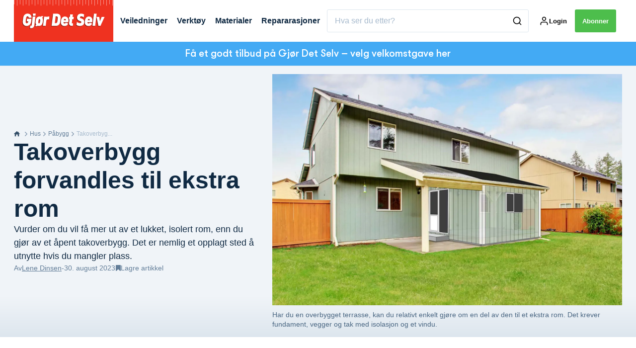

--- FILE ---
content_type: text/html; charset=utf-8
request_url: https://gjoerdetselv.com/hus/pabygg/takoverbygg-forvandles-til-ekstra-rom
body_size: 45747
content:
<!doctype html>
<html data-n-head-ssr lang="nb" data-n-head="%7B%22lang%22:%7B%22ssr%22:%22nb%22%7D%7D">
  <head >
    <title>Takoverbygg forvandles til ekstra rom | gjoerdetselv.com</title><meta data-n-head="ssr" charset="utf-8"><meta data-n-head="ssr" name="viewport" content="width=device-width, initial-scale=1"><meta data-n-head="ssr" name="mobile-web-app-capable" content="yes"><meta data-n-head="ssr" name="apple-mobile-web-app-capable" content="yes"><meta data-n-head="ssr" name="apple-mobile-web-app-status-bar-style" content="black"><meta data-n-head="ssr" name="HandheldFriendly" content="true"><meta data-n-head="ssr" http-equiv="Accept-CH" content="DPR, Width, Viewport-Width"><meta data-n-head="ssr" http-equiv="X-UA-Compatible" content="IE=edge,chrome=1"><meta data-n-head="ssr" name="format-detection" content="telephone=no,date=no,address=no,email=no,url=no"><meta data-n-head="ssr" name="bwlVersion" content="1.5.2"><meta data-n-head="ssr" property="fb:app_id" content="casper.trolle@bonnier.dk"><meta data-n-head="ssr" property="og:locale" content="nb_NO"><meta data-n-head="ssr" property="og:site_name" content="Gjør Det Selv"><meta data-n-head="ssr" property="theme-color" content="#ed4b36"><meta data-n-head="ssr" name="description" content="Vurder om du vil få mer ut av et lukket, isolert rom, enn du gjør av et åpent takoverbygg. Det er nemlig et opplagt sted å utnytte hvis du mangler plass."><meta data-n-head="ssr" property="og:url" content="https://gjoerdetselv.com/hus/pabygg/takoverbygg-forvandles-til-ekstra-rom"><meta data-n-head="ssr" property="og:title" content="Takoverbygg forvandles til ekstra rom"><meta data-n-head="ssr" property="og:description" content="Vurder om du vil få mer ut av et lukket, isolert rom, enn du gjør av et åpent takoverbygg. Det er nemlig et opplagt sted å utnytte hvis du mangler plass."><meta data-n-head="ssr" property="og:type" content="article"><meta data-n-head="ssr" property="article:published_time" content="2023-08-30T09:00:39.000Z"><meta data-n-head="ssr" property="article:modified_time" content="2024-02-21T13:50:13.000Z"><meta data-n-head="ssr" property="article:section" content="Påbygg"><meta data-n-head="ssr" property="og:article:author" content="Lene Dinsen"><meta data-n-head="ssr" property="og:image" content="https://images.bonnier.cloud/files/gds/production/20230814104417/Mere-plads-2317-teaser.jpg?max-w=1200&amp;max-h=630&amp;fit=crop"><meta data-n-head="ssr" property="og:image:type" content="image/jpeg"><meta data-n-head="ssr" property="og:image:secure_url" content="https://images.bonnier.cloud/files/gds/production/20230814104417/Mere-plads-2317-teaser.jpg?max-w=1200&amp;max-h=630&amp;fit=crop"><meta data-n-head="ssr" property="og:image:width" content="1200"><meta data-n-head="ssr" property="og:image:height" content="630"><meta data-n-head="ssr" name="twitter:card" content="summary_large_image"><meta data-n-head="ssr" name="twitter:description" content="Vurder om du vil få mer ut av et lukket, isolert rom, enn du gjør av et åpent takoverbygg. Det er nemlig et opplagt sted å utnytte hvis du mangler plass."><meta data-n-head="ssr" name="twitter:title" content="Takoverbygg forvandles til ekstra rom"><meta data-n-head="ssr" name="twitter:image" content="https://images.bonnier.cloud/files/gds/production/20230814104417/Mere-plads-2317-teaser.jpg"><meta data-n-head="ssr" name="twitter:image" content="https://images.bonnier.cloud/files/gds/production/20230814104417/Mere-plads-2317-teaser.jpg"><meta data-n-head="ssr" name="cxense-site-id" content="1141969515144292465"><meta data-n-head="ssr" name="cXenseParse:bno-country" content="no"><meta data-n-head="ssr" name="cXenseParse:bno-brand" content="GDS"><meta data-n-head="ssr" name="cXenseParse:bno-language" content="nb"><meta data-n-head="ssr" name="cXenseParse:articleid" content="484730"><meta data-n-head="ssr" name="cXenseParse:bno-pagetype" content="article"><meta data-n-head="ssr" name="cXenseParse:pageclass" content="content"><meta data-n-head="ssr" name="cXenseParse:title" content="Takoverbygg forvandles til ekstra rom"><meta data-n-head="ssr" name="cXenseParse:body-text" content="For relativt beskjedne midler, kan du få det ekstra rommet du mangler, hvis du bygger vegger under et takoverbygg. Langt fra alle får det optimale ut av en overbygd uteplass, så det er verdt å tenke på hvordan plassen kan utnyttes best mulig. Når du stenger sidene, får du et ekstra rom. Med isolasjon i gulv, vegger og tak, vil det kunne brukes til for eksempel et gjesterom. Når det gjelder tillatelse fra det offentlige, er det først og fremst størrelsen på tilbygget som bestemmer om du må søke når du skal utvide boligen. Et tilbygg på under 15 kvadratmeter er i utgangspunktet ikke søknadspliktig, hvis det i tillegg tilfredsstiller andre krav som byggehøyde, avstand til nabo og annet. Du skal også passe på at rommet tilfredsstiller tekniske krav til rømming i tilfelle brann og dagslys. Tilbygg over 15 kvadratmet er alltid søknadspliktig. Er du i tvil om du kan bygge uten å søke, spør du kommunen.  **FINN INSPIRASJON:** [Se over 20 leseprosjekter av tilbygg](https://gjoerdetselv.com/hus/pabygg/leserprosjekter-tilbygg)"><meta data-n-head="ssr" name="cXenseParse:description" content="Vurder om du vil få mer ut av et lukket, isolert rom, enn du gjør av et åpent takoverbygg. Det er nemlig et opplagt sted å utnytte hvis du mangler plass."><meta data-n-head="ssr" name="cXenseParse:image" content="https://images.bonnier.cloud/files/gds/production/20230814104417/Mere-plads-2317-teaser.jpg"><meta data-n-head="ssr" name="cXenseParse:bno-danishsearchtitle" content="Overdækning forvandles til ekstra rum"><meta data-n-head="ssr" name="cXenseParse:recs:recommendable" content="true"><meta data-n-head="ssr" name="cXenseParse:bno-metatag-changedate" content="2024-02-21T13:50:13.000Z"><meta data-n-head="ssr" name="cXenseParse:recs:publishtime" content="2023-08-30T09:00:39.000Z"><meta data-n-head="ssr" name="cXenseParse:time:bno-featuredtime" content="2023-08-30T09:00:39.000Z"><meta data-n-head="ssr" name="cXenseParse:bno-reading-time" content="2"><meta data-n-head="ssr" name="cXenseParse:bno-taxo-cat" content="Påbygg"><meta data-n-head="ssr" name="cXenseParse:bno-taxo-cat-url" content="https://gjoerdetselv.com/hus/pabygg"><meta data-n-head="ssr" name="cXenseParse:bno-taxo-cat-top" content="Hus"><meta data-n-head="ssr" name="cXenseParse:bno-taxo-editorial-type" content="Artikkel"><meta data-n-head="ssr" name="cXenseParse:bno-taxo-tag" content="Mere plads uden at flytte (NO)"><meta data-n-head="ssr" name="bcm-brand" content="GDS"><meta data-n-head="ssr" name="bcm-country" content="no"><meta data-n-head="ssr" name="bcm-type" content="site"><meta data-n-head="ssr" name="bcm-tablet-breakpoint" content="1025"><meta data-n-head="ssr" name="bcm-mobile-breakpoint" content="768"><meta data-n-head="ssr" name="bcm-title" content="Takoverbygg forvandles til ekstra rom"><meta data-n-head="ssr" name="bcm-sub" content="Hus"><meta data-n-head="ssr" name="bcm-categories" content="Påbygg,Hus"><meta data-n-head="ssr" name="bcm-tags" content="Mere plads uden at flytte (NO)"><meta data-n-head="ssr" name="k5a:contentTag" content="Mere plads uden at flytte (NO)"><meta data-n-head="ssr" name="robots" content="max-image-preview:large"><meta data-n-head="ssr" property="bad:device" name="bad:device" content="desktop"><meta data-n-head="ssr" property="bad:pageType" name="bad:pageType" content="article"><meta data-n-head="ssr" data-n-head="ssr" name="cXenseParse:bno-dominantimage-crop-tv" content="q=60&amp;fp-x=0.5&amp;fp-y=0.5&amp;fit=crop&amp;crop=focalpoint&amp;ar=13:9"><meta data-n-head="ssr" data-n-head="ssr" name="cXenseParse:bno-dominantimage-crop-square" content="q=60&amp;fp-x=0.5&amp;fp-y=0.5&amp;fit=crop&amp;crop=focalpoint&amp;ar=1:1"><meta data-n-head="ssr" data-n-head="ssr" name="cXenseParse:bno-dominantimage-crop-wide169" content="q=60&amp;fp-x=0.5&amp;fp-y=0.5&amp;fit=crop&amp;crop=focalpoint&amp;ar=16:9"><meta data-n-head="ssr" data-n-head="ssr" name="cXenseParse:bno-dominantimage-crop-tv" content="q=60&amp;fp-x=0.5&amp;fp-y=0.5&amp;fit=crop&amp;crop=focalpoint&amp;ar=13:9"><meta data-n-head="ssr" data-n-head="ssr" name="cXenseParse:bno-dominantimage-crop-square" content="q=60&amp;fp-x=0.5&amp;fp-y=0.5&amp;fit=crop&amp;crop=focalpoint&amp;ar=1:1"><meta data-n-head="ssr" data-n-head="ssr" name="cXenseParse:bno-dominantimage-crop-wide169" content="q=60&amp;fp-x=0.5&amp;fp-y=0.5&amp;fit=crop&amp;crop=focalpoint&amp;ar=16:9"><link data-n-head="ssr" rel="icon" type="image/x-icon" href="/favicon.ico"><link data-n-head="ssr" rel="preconnect" href="https://dev.visualwebsiteoptimizer.com"><link data-n-head="ssr" rel="canonical" href="https://gjoerdetselv.com/hus/pabygg/takoverbygg-forvandles-til-ekstra-rom"><link data-n-head="ssr" rel="alternate" type="application/rss+xml" title="Gjør Det Selv RSS feed" href="https://gjoerdetselv.com/feed/rss"><link data-n-head="ssr" rel="alternate" hreflang="nb-NO" href="https://gjoerdetselv.com/hus/pabygg/takoverbygg-forvandles-til-ekstra-rom"><link data-n-head="ssr" rel="alternate" hreflang="da-DK" href="https://goerdetselv.dk/hus/tilbygning/overdaekning-forvandles-til-ekstra-rum"><link data-n-head="ssr" rel="alternate" hreflang="sv-SE" href="https://gds.se/hus/tillbyggnad/overbyggnad-forvandlas-till-extra-rum"><link data-n-head="ssr" rel="alternate" hreflang="fi-FI" href="https://teeitse.com/talo/laajennus/katetun-terassin-tilalle-lisahuone"><link data-n-head="ssr" rel="preload" as="image" href="https://images-bonnier.imgix.net/files/gds/production/20230814104417/Mere-plads-2317-teaser.jpg?auto=compress,format&amp;w=1500&amp;fp-x=0.5&amp;fp-y=0.5 1500w" srcset="https://images-bonnier.imgix.net/files/gds/production/20230814104417/Mere-plads-2317-teaser.jpg?auto=compress,format&amp;w=1500&amp;fp-x=0.5&amp;fp-y=0.5 1500w, https://images-bonnier.imgix.net/files/gds/production/20230814104417/Mere-plads-2317-teaser.jpg?auto=compress,format&amp;w=1024&amp;fp-x=0.5&amp;fp-y=0.5 1024w, https://images-bonnier.imgix.net/files/gds/production/20230814104417/Mere-plads-2317-teaser.jpg?auto=compress,format&amp;w=600&amp;fp-x=0.5&amp;fp-y=0.5 600w, https://images-bonnier.imgix.net/files/gds/production/20230814104417/Mere-plads-2317-teaser.jpg?auto=compress,format&amp;w=500&amp;fp-x=0.5&amp;fp-y=0.5 500w, https://images-bonnier.imgix.net/files/gds/production/20230814104417/Mere-plads-2317-teaser.jpg?auto=compress,format&amp;w=400&amp;fp-x=0.5&amp;fp-y=0.5 400w, https://images-bonnier.imgix.net/files/gds/production/20230814104417/Mere-plads-2317-teaser.jpg?auto=compress,format&amp;w=350&amp;fp-x=0.5&amp;fp-y=0.5 350w, https://images-bonnier.imgix.net/files/gds/production/20230814104417/Mere-plads-2317-teaser.jpg?auto=compress,format&amp;w=300&amp;fp-x=0.5&amp;fp-y=0.5 300w, https://images-bonnier.imgix.net/files/gds/production/20230814104417/Mere-plads-2317-teaser.jpg?auto=compress,format&amp;w=275&amp;fp-x=0.5&amp;fp-y=0.5 275w, https://images-bonnier.imgix.net/files/gds/production/20230814104417/Mere-plads-2317-teaser.jpg?auto=compress,format&amp;w=250&amp;fp-x=0.5&amp;fp-y=0.5 250w, https://images-bonnier.imgix.net/files/gds/production/20230814104417/Mere-plads-2317-teaser.jpg?auto=compress,format&amp;w=225&amp;fp-x=0.5&amp;fp-y=0.5 225w, https://images-bonnier.imgix.net/files/gds/production/20230814104417/Mere-plads-2317-teaser.jpg?auto=compress,format&amp;w=200&amp;fp-x=0.5&amp;fp-y=0.5 200w, https://images-bonnier.imgix.net/files/gds/production/20230814104417/Mere-plads-2317-teaser.jpg?auto=compress,format&amp;w=185&amp;fp-x=0.5&amp;fp-y=0.5 185w"><script data-n-head="ssr" type="text/javascript" id="vwoCode">  window._vwo_code || (function() {
            var account_id = 713144,
                version = 2.1,
                settings_tolerance = 2000,
                hide_element = 'body',
                hide_element_style = 'opacity:0 !important;filter:alpha(opacity=0) !important;background:none !important;transition:none !important;',
                f = false, w = window, d = document, v = d.querySelector('#vwoCode'),
                cK = '_vwo_' + account_id + '_settings', cc = {};
            try {
              var c = JSON.parse(localStorage.getItem('_vwo_' + account_id + '_config'));
              cc = c && typeof c === 'object' ? c : {};
            } catch (e) {}
            var stT = cc.stT === 'session' ? w.sessionStorage : w.localStorage;
            code = {
              use_existing_jquery: function() { return typeof use_existing_jquery !== 'undefined' ? use_existing_jquery : undefined; },
              library_tolerance: function() { return typeof library_tolerance !== 'undefined' ? library_tolerance : undefined; },
              settings_tolerance: function() { return cc.sT || settings_tolerance; },
              hide_element_style: function() { return '{' + (cc.hES || hide_element_style) + '}'; },
              hide_element: function() {
                if (performance.getEntriesByName('first-contentful-paint')[0]) { return ''; }
                return typeof cc.hE === 'string' ? cc.hE : hide_element;
              },
              getVersion: function() { return version; },
              finish: function(e) {
                if (!f) {
                  f = true;
                  var t = d.getElementById('_vis_opt_path_hides');
                  if (t) t.parentNode.removeChild(t);
                  if (e) (new Image).src = 'https://dev.visualwebsiteoptimizer.com/ee.gif?a=' + account_id + e;
                }
              },
              finished: function() { return f; },
              addScript: function(e) {
                var t = d.createElement('script');
                t.type = 'text/javascript';
                if (e.src) { t.src = e.src; } else { t.text = e.text; }
                d.getElementsByTagName('head')[0].appendChild(t);
              },
              load: function(e, t) {
                var i = this.getSettings(), n = d.createElement('script'), r = this;
                t = t || {};
                if (i) {
                  n.textContent = i;
                  d.getElementsByTagName('head')[0].appendChild(n);
                  if (!w.VWO || VWO.caE) {
                    stT.removeItem(cK);
                    r.load(e);
                  }
                } else {
                  var o = new XMLHttpRequest();
                  o.open('GET', e, true);
                  o.withCredentials = !t.dSC;
                  o.responseType = t.responseType || 'text';
                  o.onload = function() {
                    if (t.onloadCb) { return t.onloadCb(o, e); }
                    if (o.status === 200) { _vwo_code.addScript({ text: o.responseText }); }
                    else { _vwo_code.finish('&e=loading_failure:' + e); }
                  };
                  o.onerror = function() {
                    if (t.onerrorCb) { return t.onerrorCb(e); }
                    _vwo_code.finish('&e=loading_failure:' + e);
                  };
                  o.send();
                }
              },
              getSettings: function() {
                try {
                  var e = stT.getItem(cK);
                  if (!e) { return; }
                  e = JSON.parse(e);
                  if (Date.now() > e.e) {
                    stT.removeItem(cK);
                    return;
                  }
                  return e.s;
                } catch (e) { return; }
              },
              init: function() {
                if (d.URL.indexOf('__vwo_disable__') > -1) return;
                var e = this.settings_tolerance();
                w._vwo_settings_timer = setTimeout(function() {
                  _vwo_code.finish();
                  stT.removeItem(cK);
                }, e);
                var t;
                if (this.hide_element() !== 'body') {
                  t = d.createElement('style');
                  var i = this.hide_element(), n = i ? i + this.hide_element_style() : '', r = d.getElementsByTagName('head')[0];
                  t.setAttribute('id', '_vis_opt_path_hides');
                  v && t.setAttribute('nonce', v.nonce);
                  t.setAttribute('type', 'text/css');
                  if (t.styleSheet) t.styleSheet.cssText = n;
                  else t.appendChild(d.createTextNode(n));
                  r.appendChild(t);
                } else {
                  t = d.getElementsByTagName('head')[0];
                  var n = d.createElement('div');
                  n.style.cssText = 'z-index: 2147483647 !important;position: fixed !important;left: 0 !important;top: 0 !important;width: 100% !important;height: 100% !important;background: white !important;';
                  n.setAttribute('id', '_vis_opt_path_hides');
                  n.classList.add('_vis_hide_layer');
                  t.parentNode.insertBefore(n, t.nextSibling);
                }
                var o = 'https://dev.visualwebsiteoptimizer.com/j.php?a=' + account_id + '&u=' + encodeURIComponent(d.URL) + '&vn=' + version;
                if (w.location.search.indexOf('_vwo_xhr') !== -1) {
                  this.addScript({ src: o });
                } else {
                  this.load(o + '&x=true');
                }
              }
            };
            w._vwo_code = code;
            code.init();
          })();
      
          window.VWO = window.VWO || [];
          window.VWO.push(['onVariationApplied', function(data) {
            var expId = data[1];
            var variationId = data[2];
            if (typeof(_vwo_exp[expId].comb_n[variationId]) !== 'undefined' && ['VISUAL_AB', 'VISUAL', 'SPLIT_URL', 'SURVEY'].indexOf(_vwo_exp[expId].type) > -1) {
              var x = [_vwo_exp[expId].comb_n[variationId]];
              window._mfq = window._mfq || [];
              window._mfq.push(["tag", "Variant: " + x]);
            }
          }]);  </script><script data-n-head="ssr" data-hid="gtm-script">if(!window._gtm_init){window._gtm_init=1;(function(w,n,d,m,e,p){w[d]=(w[d]==1||n[d]=='yes'||n[d]==1||n[m]==1||(w[e]&&w[e][p]&&w[e][p]()))?1:0})(window,navigator,'doNotTrack','msDoNotTrack','external','msTrackingProtectionEnabled');(function(w,d,s,l,x,y){w[x]={};w._gtm_inject=function(i){if(w.doNotTrack||w[x][i])return;w[x][i]=1;w[l]=w[l]||[];w[l].push({'gtm.start':new Date().getTime(),event:'gtm.js'});var f=d.getElementsByTagName(s)[0],j=d.createElement(s);j.async=true;j.src='https://www.googletagmanager.com/gtm.js?id='+i;f.parentNode.insertBefore(j,f);}})(window,document,'script','dataLayer','_gtm_ids','_gtm_inject')}</script><script data-n-head="ssr" data-hid="CookieConsent" id="CookieConsent" type="text/javascript" charset="utf-8">window.gdprAppliesGlobally=true;(function(){function r(e){if(!window.frames[e]){if(document.body&&document.body.firstChild){var t=document.body;var n=document.createElement("iframe");n.style.display="none";n.name=e;n.title=e;t.insertBefore(n,t.firstChild)}else{setTimeout(function(){r(e)},5)}}}function e(n,i,o,c,s){function e(e,t,n,r){if(typeof n!=="function"){return}if(!window[i]){window[i]=[]}var a=false;if(s){a=s(e,r,n)}if(!a){window[i].push({command:e,version:t,callback:n,parameter:r})}}e.stub=true;e.stubVersion=2;function t(r){if(!window[n]||window[n].stub!==true){return}if(!r.data){return}var a=typeof r.data==="string";var e;try{e=a?JSON.parse(r.data):r.data}catch(t){return}if(e[o]){var i=e[o];window[n](i.command,i.version,function(e,t){var n={};n[c]={returnValue:e,success:t,callId:i.callId};r.source.postMessage(a?JSON.stringify(n):n,"*")},i.parameter)}}if(typeof window[n]!=="function"){window[n]=e;if(window.addEventListener){window.addEventListener("message",t,false)}else{window.attachEvent("onmessage",t)}}}e("__tcfapi","__tcfapiBuffer","__tcfapiCall","__tcfapiReturn");r("__tcfapiLocator");(function(e,t){var n=document.createElement("link");n.rel="preload";n.as="script";var r=document.createElement("script");r.id="spcloader";r.type="text/javascript";r["async"]=true;r.charset="utf-8";var a="https://sdk.privacy-center.org/"+e+"/loader.js?target_type=notice&target="+t;n.href=a;r.src=a;var i=document.getElementsByTagName("script")[0];i.parentNode.insertBefore(n,i);i.parentNode.insertBefore(r,i)})("fb809c51-e9cd-4e35-a92d-e44bb858841e","iQx6jbWh")})();</script><script data-n-head="ssr" data-hid="DidomiConfig" innterHTML="window.didomiConfig = {
        user: {
          bots: {
            consentRequired: false,
            types: ['crawlers', 'performance'],
            extraUserAgents: [],
          }
        }
      }" type="text/javascript" charset="utf-8"></script><script data-n-head="ssr" data-hid="gpt-script-id" src="https://securepubads.g.doubleclick.net/tag/js/gpt.js" data-vendor="google"></script><script data-n-head="ssr" data-hid="rubicon-script-id" src="https://micro.rubiconproject.com/prebid/dynamic/12954.js?site=BP_NO" id="rubicon-script-id" data-vendor="iab:52"></script><script data-n-head="ssr" data-hid="cxense" src="https://cdn.cxense.com/cx.cce.js" defer ssr="false"></script><script data-n-head="ssr" data-hid="common-bonnier-datalayer-cloud-script" src="https://europe-west1-bonnier-big-data.cloudfunctions.net/commonBonnierDataLayer" async></script><script data-n-head="ssr" data-hid="cxense-init" type="text/javascript" charset="utf-8">
            window.cX = window.cX || {}
            window.cX.callQueue = window.cX.callQueue || []
            window.cX.callQueue.push(['setSiteId', '1141969515144292465'])
            window.cX.callQueue.push(['sendPageViewEvent'])
          </script><script data-n-head="ssr" data-hid="piano-script" type="text/javascript" charset="utf-8" ssr="false">
          tp = window.tp || [];
          tp.push(["setAid", 'd96NVkXIpu']);
          tp.push(["setSandbox", false]);
          tp.push(["setCxenseSiteId", '1141969515144292465']);

          (function(src) {
              var a = document.createElement("script");
              a.type = "text/javascript";
              a.async = true;
              a.src = src;
              var b = document.getElementsByTagName("script")[0];
              b.parentNode.insertBefore(a, b)
          })("https://cdn.tinypass.com/api/tinypass.min.js");
      </script><script data-n-head="ssr" type="application/ld+json">[{"@context":"https://schema.org","@type":"Article","@id":"https://gjoerdetselv.com/hus/pabygg/takoverbygg-forvandles-til-ekstra-rom#article","inLanguage":"nb-NO","url":"https://gjoerdetselv.com/hus/pabygg/takoverbygg-forvandles-til-ekstra-rom","mainEntityOfPage":"https://gjoerdetselv.com/hus/pabygg/takoverbygg-forvandles-til-ekstra-rom","name":"Takoverbygg forvandles til ekstra rom","image":"https://images.bonnier.cloud/files/gds/production/20230814104417/Mere-plads-2317-teaser.jpg","description":"Vurder om du vil få mer ut av et lukket, isolert rom, enn du gjør av et åpent takoverbygg. Det er nemlig et opplagt sted å utnytte hvis du mangler plass.","headline":"Takoverbygg forvandles til ekstra rom","datePublished":"2023-08-30T09:00:39.000Z","dateModified":"2024-02-21T13:50:13.000Z","publisher":[{"@type":"Organization","url":"https://gjoerdetselv.com","name":"Gjør Det Selv","description":"Norges eneste gjør det selv magasin. Vi tilbyr over 1000 trinn for trinn-veiledninger utført av fagfolk som sikrer deg et godt resultat.","logo":[{"@type":"ImageObject","url":"gjoerdetselv.com/logo.png"}]}],"author":[{"@type":"Person","@id":"https://gjoerdetselv.com/author/lene-dinsen#Person","name":"Lene Dinsen","url":"https://gjoerdetselv.com/author/lene-dinsen","jobTitle":"Journalist","description":"Lene har vært ansatt hos Gjør Det Selv siden 2006, og har tidligere jobbet for Jyllands-Posten og TV2 Østjylland.\nHun bor i et rekkehus med en liten hage. Den er utnyttet optimalt, ettersom Lene er en stor hage-entusiast. Hun har også et hus i Sverige med en stor hage. Der er det alltid et prosjekt på gang, enten i hagen eller på huset.\nUtdannet fra: Danmarks Medie- og Journalisthøjskole","image":[{"@type":"ImageObject","@id":"[object Object]/#author-image","url":"https://images.bonnier.cloud/files/gds/production/20230306185419/IMG-4885-e1678125351789.jpg","caption":null}]}],"potentialAction":[{"@type":"ReadAction","target":["https://gjoerdetselv.com"]},{"@type":"SearchAction","target":[{"@type":"EntryPoint","urlTemplate":"https://gjoerdetselv.com/search?s={search_term_string}"}],"query-input":[{"@type":"PropertyValueSpecification","valueRequired":"https://schema.org/True","valueName":"search_term_string"}]}]},{"@context":"https://schema.org","@type":"ItemList","itemListElement":[]},{"@context":"https://schema.org","@type":"ItemList","itemListElement":[]},{"@context":"https://schema.org","@type":"BreadcrumbList","itemListElement":[{"@context":"https://schema.org","@type":"ListItem","position":0,"name":"hus","item":"https://gjoerdetselv.com/hus"},{"@context":"https://schema.org","@type":"ListItem","position":1,"name":"pabygg","item":"https://gjoerdetselv.com/hus/pabygg"},{"@context":"https://schema.org","@type":"ListItem","position":2,"name":"takoverbygg forvandles til ekstra rom","item":null}]},{"@context":"https://schema.org","@type":"Article","@id":"https://gjoerdetselv.com/hus/pabygg/takoverbygg-forvandles-til-ekstra-rom#article","inLanguage":"nb-NO"}]</script><link rel="preload" href="/_nuxt/acae19b.js" as="script"><link rel="preload" href="/_nuxt/688534e.js" as="script"><link rel="preload" href="/_nuxt/css/2d01f6a.css" as="style"><link rel="preload" href="/_nuxt/4bf0f0a.js" as="script"><link rel="preload" href="/_nuxt/css/b0815cb.css" as="style"><link rel="preload" href="/_nuxt/094cfbe.js" as="script"><link rel="preload" href="/_nuxt/39838c3.js" as="script"><link rel="preload" href="/_nuxt/css/6587ab0.css" as="style"><link rel="preload" href="/_nuxt/d5a76bb.js" as="script"><link rel="preload" href="/_nuxt/css/9b7a208.css" as="style"><link rel="preload" href="/_nuxt/0e9772d.js" as="script"><link rel="preload" href="/_nuxt/d205865.js" as="script"><link rel="preload" href="/_nuxt/css/8d068eb.css" as="style"><link rel="preload" href="/_nuxt/aabe30b.js" as="script"><link rel="preload" href="/_nuxt/css/e86d5b9.css" as="style"><link rel="preload" href="/_nuxt/dcd5f3b.js" as="script"><link rel="preload" href="/_nuxt/css/9c1bd75.css" as="style"><link rel="preload" href="/_nuxt/53fcdfa.js" as="script"><link rel="preload" href="/_nuxt/css/fd249dc.css" as="style"><link rel="preload" href="/_nuxt/d24b8b7.js" as="script"><link rel="preload" href="/_nuxt/css/f7c11d5.css" as="style"><link rel="preload" href="/_nuxt/b2388ac.js" as="script"><link rel="preload" href="/_nuxt/css/27c34a7.css" as="style"><link rel="preload" href="/_nuxt/156a438.js" as="script"><link rel="stylesheet" href="/_nuxt/css/2d01f6a.css"><link rel="stylesheet" href="/_nuxt/css/b0815cb.css"><link rel="stylesheet" href="/_nuxt/css/6587ab0.css"><link rel="stylesheet" href="/_nuxt/css/9b7a208.css"><link rel="stylesheet" href="/_nuxt/css/8d068eb.css"><link rel="stylesheet" href="/_nuxt/css/e86d5b9.css"><link rel="stylesheet" href="/_nuxt/css/9c1bd75.css"><link rel="stylesheet" href="/_nuxt/css/fd249dc.css"><link rel="stylesheet" href="/_nuxt/css/f7c11d5.css"><link rel="stylesheet" href="/_nuxt/css/27c34a7.css">
  </head>
  <body class="no-js" data-n-head="%7B%22class%22:%7B%22ssr%22:%22no-js%22%7D%7D">
    <noscript data-n-head="ssr" data-hid="gtm-noscript" data-pbody="true"><iframe src="https://www.googletagmanager.com/ns.html?id=GTM-5HQ6KLM&" height="0" width="0" style="display:none;visibility:hidden" title="gtm"></iframe></noscript><div data-server-rendered="true" id="__nuxt"><!----><div id="__layout"><main data-fetch-key="data-v-52bc752c:0" style="position:relative;" data-v-52bc752c><div id="mkt-placement-5" data-v-afb14004 data-v-52bc752c></div> <div id="mkt-placement-4" data-v-afb14004 data-v-52bc752c></div> <div id="mkt-placement-11" data-v-afb14004 data-v-52bc752c></div> <div data-v-52bc752c><div class="vue-portal-target" data-v-52bc752c></div></div> <header class="header grid" data-v-88487374 data-v-52bc752c><div class="header__row grid__item--content-wide" data-v-88487374><a href="/" title="Tilbake til fronten" class="header__logo nuxt-link-active" data-v-3817705c data-v-88487374><svg viewBox="0 0 190 80" data-v-3817705c><use xlink:href="/_nuxt/img/sprite.b1bbd6b.svg#logo__no"></use></svg></a> <nav class="header__menu" data-v-88487374><ul class="menu" data-v-88487374><li class="menu__item" data-v-88487374><a href="/hus/pabygg/takoverbygg-forvandles-til-ekstra-rom#" class="menu__link" data-v-88487374>
            Veiledninger
          </a> <ul class="submenu" style="display:none;" data-v-88487374><li class="submenu__item" data-v-88487374><a href="/om-gjor-det-selv/finn-alle-veiledninger-hos-gjor-det-selv" class="submenu__link" data-v-88487374>
                Finn alle veiledninger
              </a></li><li class="submenu__item" data-v-88487374><a href="/bad" class="submenu__link" data-v-88487374>
                Bad
              </a></li><li class="submenu__item" data-v-88487374><a href="/bygninger/drivhus-og-orangeri" class="submenu__link" data-v-88487374>
                Drivhus og orangeri
              </a></li><li class="submenu__item" data-v-88487374><a href="/kjokken" class="submenu__link" data-v-88487374>
                Kjøkken
              </a></li><li class="submenu__item" data-v-88487374><a href="/hage/pergola" class="submenu__link" data-v-88487374>
                Pergola
              </a></li><li class="submenu__item" data-v-88487374><a href="/hage/plantekasse" class="submenu__link" data-v-88487374>
                Plantekasse
              </a></li><li class="submenu__item" data-v-88487374><a href="/tegneprogrammer" class="submenu__link" data-v-88487374>
                Tegneprogrammer
              </a></li><li class="submenu__item" data-v-88487374><a href="/bygninger/utebod" class="submenu__link" data-v-88487374>
                Utebod
              </a></li><li class="submenu__item" data-v-88487374><a href="/hage/utekjokken" class="submenu__link" data-v-88487374>
                Utekjøkken
              </a></li><li class="submenu__item" data-v-88487374><a href="/uteplass" class="submenu__link" data-v-88487374>
                Uteplass
              </a></li></ul></li><li class="menu__item" data-v-88487374><a href="/hus/pabygg/takoverbygg-forvandles-til-ekstra-rom#" class="menu__link" data-v-88487374>
            Verktøy
          </a> <ul class="submenu" style="display:none;" data-v-88487374><li class="submenu__item" data-v-88487374><a href="/uavhengige-tester-av-verktoey" class="submenu__link" data-v-88487374>
                Tester av verktøy
              </a></li><li class="submenu__item" data-v-88487374><a href="/verktoey/drill" class="submenu__link" data-v-88487374>
                Drill
              </a></li><li class="submenu__item" data-v-88487374><a href="/verktoey/hagemaskiner" class="submenu__link" data-v-88487374>
                Hagemaskiner
              </a></li><li class="submenu__item" data-v-88487374><a href="/verktoey/elektrisk-sag" class="submenu__link" data-v-88487374>
                Sager
              </a></li><li class="submenu__item" data-v-88487374><a href="/verktoey/slipemaskiner" class="submenu__link" data-v-88487374>
                Slipemaskiner
              </a></li><li class="submenu__item" data-v-88487374><a href="/om-gjor-det-selv/finn-alle-artikler-om-verktoy-hos-gjor-det-selv" class="submenu__link" data-v-88487374>
                Finn alle artikler om verktøy
              </a></li></ul></li><li class="menu__item" data-v-88487374><a href="/hus/pabygg/takoverbygg-forvandles-til-ekstra-rom#" class="menu__link" data-v-88487374>
            Materialer
          </a> <ul class="submenu" style="display:none;" data-v-88487374><li class="submenu__item" data-v-88487374><a href="/materialguiden" class="submenu__link" data-v-88487374>
                Materialguiden
              </a></li><li class="submenu__item" data-v-88487374><a href="/materialguiden" class="submenu__link" data-v-88487374>
                Sammenlign 500 materialer
              </a></li><li class="submenu__item" data-v-88487374><a href="/materialer/treplater" class="submenu__link" data-v-88487374>
                Byggeplater
              </a></li><li class="submenu__item" data-v-88487374><a href="/materialer/fugemasse" class="submenu__link" data-v-88487374>
                Fugemasse
              </a></li><li class="submenu__item" data-v-88487374><a href="/materialer/gipsplater" class="submenu__link" data-v-88487374>
                Gipsplater
              </a></li><li class="submenu__item" data-v-88487374><a href="/materialer/maling" class="submenu__link" data-v-88487374>
                Maling og lakk
              </a></li><li class="submenu__item" data-v-88487374><a href="/materialer/sand-og-grus" class="submenu__link" data-v-88487374>
                Sand og grus
              </a></li><li class="submenu__item" data-v-88487374><a href="/uteplass/terrasse/terrassebord" class="submenu__link" data-v-88487374>
                Terrassebord
              </a></li><li class="submenu__item" data-v-88487374><a href="/materialer/tre" class="submenu__link" data-v-88487374>
                Tre
              </a></li><li class="submenu__item" data-v-88487374><a href="/om-gjor-det-selv/finn-alle-artikler-om-materialer-hos-gjor-det-selv" class="submenu__link" data-v-88487374>
                Finn alle artikler om materialer
              </a></li></ul></li><li class="menu__item" data-v-88487374><a href="/hus/pabygg/takoverbygg-forvandles-til-ekstra-rom#" class="menu__link" data-v-88487374>
            Repararasjoner
          </a> <ul class="submenu" style="display:none;" data-v-88487374><li class="submenu__item" data-v-88487374><a href="/husets-vigtigste-reparationer" class="submenu__link" data-v-88487374>
                Se over 300 reparasjoner
              </a></li></ul></li></ul></nav> <div class="header__search" data-v-88487374><div class="search" data-v-88487374><button class="btn btn--border-alt btn--sm btn--narrow search__toggle" data-v-88487374><svg viewBox="0 0 24 24" class="search__toggle__icon search__toggle__icon--close" data-v-88487374><use xlink:href="/_nuxt/img/sprite.b1bbd6b.svg#close"></use></svg> <svg viewBox="0 0 24 24" class="search__toggle__icon search__toggle__icon--search" data-v-88487374><use xlink:href="/_nuxt/img/sprite.b1bbd6b.svg#search"></use></svg> <span class="search__toggle--label" data-v-88487374>
            Søk
          </span></button> <div class="search__wrapper searchForm" data-v-88487374><form action="/search" method="get" class="search__form" data-v-88487374><input id="main-search-input" placeholder="Hva ser du etter?" name="s" type="search" value class="search__input hide-clear" data-v-88487374> <button type="submit" class="search__submit" data-v-88487374><svg viewBox="0 0 24 24" class="search__svg" data-v-88487374><use xlink:href="/_nuxt/img/sprite.b1bbd6b.svg#search"></use></svg></button></form></div></div></div> <div class="header__tools" data-v-88487374><div class="tools" data-v-88487374><button class="btn btn--border-alt btn--sm btn--narrow toggleLogin" style="display:none;" data-v-88487374><svg viewBox="0 0 21 21" class="search__svg" data-v-88487374><use xlink:href="/_nuxt/img/sprite.b1bbd6b.svg#user"></use></svg> <span class="tools__label tools__item--login-label" data-v-88487374></span></button> <a href="https://id.bonnierpublications.com/login" class="btn btn--border-alt btn--sm btn--narrow" style="display:;" data-v-88487374><svg viewBox="0 0 21 21" class="search__svg" data-v-88487374><use xlink:href="/_nuxt/img/sprite.b1bbd6b.svg#user"></use></svg> <span class="tools__label tools__item--login-label hidden-sm-down" data-v-88487374>
            Login</span></a> <button class="btn btn--sm btn--green btn--subscribe mkt-subscribe-trigger" style="display:;" data-v-88487374>
          Abonner
        </button> <div tabindex="-1" class="user-menu" data-v-88487374><div class="user-list" data-v-88487374><li class="user-list__item" data-v-88487374><a href="/min-side" title="Min informasjon" class="user-list__link" data-v-88487374><span data-v-88487374>Min informasjon</span></a></li><li class="user-list__item" data-v-88487374><a href="/mine-lagrede-artikler" title="Mine lagrede artikler" class="user-list__link" data-v-88487374><span data-v-88487374>Mine lagrede artikler</span></a></li> <li class="user-list__item" data-v-88487374><button class="btn btn--primary btn--sm btn--block" data-v-88487374>
                Log ud
              </button></li></div></div></div></div></div> <div id="mkt-placement-2" class="top-ribbon grid__item--full" data-v-88487374></div></header> <div class="content-wrapper" data-v-52bc752c><div class="site-content" data-v-52bc752c><div data-fetch-key="0"><div data-fetch-key="data-v-8cf66260:0" class="article" data-v-8cf66260><DIV class="v-portal" style="display:none;" data-v-8cf66260></DIV> <article data-v-8cf66260><!----> <!----> <div class="grid article content" data-v-8cf66260><div chapters="" class="grid__item--full grid content-header--box" data-v-8cf66260><div class="grid__item--full grid content-header"><div data-fetch-key="1" class="grid__item--content-wide inner-grid"><div class="content-header__wrapper grid__item--full md-grid__item-5col"><div class="article-header__content"><div class="content-header__content"><div class="breadcrumbs content-header--breadcrumb" data-v-fca49f64><a href="/" class="breadcrumbs__home" data-v-fca49f64><svg viewBox="0 0 13 13" class="breadcrumbs__home" data-v-fca49f64><use xlink:href="/_nuxt/img/sprite.b1bbd6b.svg#gds_home"></use></svg></a> <div class="breadcrumbs__item" data-v-fca49f64><svg viewBox="0 0 24 24" class="breadcrumbs__arrow" data-v-fca49f64><use xlink:href="/_nuxt/img/sprite.b1bbd6b.svg#chevron-right"></use></svg> <a href="/hus" class="breadcrumbs__link nuxt-link-active" data-v-fca49f64>Hus
    </a></div><div class="breadcrumbs__item" data-v-fca49f64><svg viewBox="0 0 24 24" class="breadcrumbs__arrow" data-v-fca49f64><use xlink:href="/_nuxt/img/sprite.b1bbd6b.svg#chevron-right"></use></svg> <a href="/hus/pabygg" class="breadcrumbs__link nuxt-link-active" data-v-fca49f64>Påbygg
    </a></div><div class="breadcrumbs__item" data-v-fca49f64><svg viewBox="0 0 24 24" class="breadcrumbs__arrow" data-v-fca49f64><use xlink:href="/_nuxt/img/sprite.b1bbd6b.svg#chevron-right"></use></svg> <span class="breadcrumbs__no-link" data-v-fca49f64>Takoverbyg...</span></div></div> <h1 class="content-header__title cXenseParse">Takoverbygg forvandles til ekstra rom</h1> <p class="content-header__summary cXenseParse">
          Vurder om du vil få mer ut av et lukket, isolert rom, enn du gjør av et åpent takoverbygg. Det er nemlig et opplagt sted å utnytte hvis du mangler plass.
        </p> <div class="content-header__byline"><div id="53" email="lene.dinsen@goerdetselv.dk" title="Journalist" education="Journalist" biography="Lene har vært ansatt hos Gjør Det Selv siden 2006, og har tidligere jobbet for [Jyllands-Posten](https://jyllands-posten.dk/) og [TV2 Østjylland](https://www.tv2ostjylland.dk/forside). 

Hun bor i et rekkehus med en liten hage. Den er utnyttet optimalt, ettersom Lene er en stor hage-entusiast. Hun har også et hus i Sverige med en stor hage. Der er det alltid et prosjekt på gang, enten i hagen eller på huset.

Utdannet fra: [Danmarks Medie- og Journalisthøjskole](https://www.dmjx.dk/)" avatar="[object Object]" count="226" timezone_type="3" timezone="Europe/Copenhagen" class="grid__item--content" data-v-0e8eb721><div class="article-byline" data-v-0e8eb721><div class="article-byline__author" data-v-0e8eb721><div class="article-byline__name" data-v-0e8eb721><span class="article-byline__tease" data-v-0e8eb721>
          Av
        </span> <div data-v-0e8eb721><div data-v-0e8eb721><a href="/author/lene-dinsen" class="article-byline__link" data-v-0e8eb721>Lene Dinsen</a></div> <!----></div></div> <span data-v-0e8eb721>-</span> <div class="article-byline__date" data-v-0e8eb721>30. august 2023</div></div></div></div> <div class="content-header--tools"><button class="content-header--tools__link"><i class="icon-bookmark content-header--tools__icon"></i> <span class="content-header--tools_message">
                Lagre artikkel
              </span></button> <span class="tooltip" style="display:none;">Du må være logget inn for å lagre artikler</span></div></div> <!----></div></div></div> <div class="grid__item--full md-grid__item-7col"><div class="widget" data-v-98843fcc><figure class="default" data-v-98843fcc><a href="https://images-bonnier.imgix.net/files/gds/production/20230814104417/Mere-plads-2317-teaser.jpg?auto=compress,format" class="image__link" data-v-98843fcc><picture class="image__skeleton" style="padding-top:66%;--focalpoint:50% 50%;" data-v-16c31072 data-v-98843fcc><source data-srcset="https://images-bonnier.imgix.net/files/gds/production/20230814104417/Mere-plads-2317-teaser.jpg?auto=compress,format&amp;w=1500&amp;fp-x=0.5&amp;fp-y=0.5 1500w, https://images-bonnier.imgix.net/files/gds/production/20230814104417/Mere-plads-2317-teaser.jpg?auto=compress,format&amp;w=1024&amp;fp-x=0.5&amp;fp-y=0.5 1024w, https://images-bonnier.imgix.net/files/gds/production/20230814104417/Mere-plads-2317-teaser.jpg?auto=compress,format&amp;w=600&amp;fp-x=0.5&amp;fp-y=0.5 600w, https://images-bonnier.imgix.net/files/gds/production/20230814104417/Mere-plads-2317-teaser.jpg?auto=compress,format&amp;w=500&amp;fp-x=0.5&amp;fp-y=0.5 500w, https://images-bonnier.imgix.net/files/gds/production/20230814104417/Mere-plads-2317-teaser.jpg?auto=compress,format&amp;w=400&amp;fp-x=0.5&amp;fp-y=0.5 400w, https://images-bonnier.imgix.net/files/gds/production/20230814104417/Mere-plads-2317-teaser.jpg?auto=compress,format&amp;w=350&amp;fp-x=0.5&amp;fp-y=0.5 350w, https://images-bonnier.imgix.net/files/gds/production/20230814104417/Mere-plads-2317-teaser.jpg?auto=compress,format&amp;w=300&amp;fp-x=0.5&amp;fp-y=0.5 300w, https://images-bonnier.imgix.net/files/gds/production/20230814104417/Mere-plads-2317-teaser.jpg?auto=compress,format&amp;w=275&amp;fp-x=0.5&amp;fp-y=0.5 275w, https://images-bonnier.imgix.net/files/gds/production/20230814104417/Mere-plads-2317-teaser.jpg?auto=compress,format&amp;w=250&amp;fp-x=0.5&amp;fp-y=0.5 250w, https://images-bonnier.imgix.net/files/gds/production/20230814104417/Mere-plads-2317-teaser.jpg?auto=compress,format&amp;w=225&amp;fp-x=0.5&amp;fp-y=0.5 225w, https://images-bonnier.imgix.net/files/gds/production/20230814104417/Mere-plads-2317-teaser.jpg?auto=compress,format&amp;w=200&amp;fp-x=0.5&amp;fp-y=0.5 200w, https://images-bonnier.imgix.net/files/gds/production/20230814104417/Mere-plads-2317-teaser.jpg?auto=compress,format&amp;w=185&amp;fp-x=0.5&amp;fp-y=0.5 185w" data-v-16c31072> <img sizes="auto" data-src="https://images-bonnier.imgix.net/files/gds/production/20230814104417/Mere-plads-2317-teaser.jpg?auto=compress,format&amp;w=1500&amp;fp-x=0.5&amp;fp-y=0.5 1500w" src="https://images-bonnier.imgix.net/files/gds/production/20230814104417/Mere-plads-2317-teaser.jpg?auto=compress,format&amp;w=1500&amp;fp-x=0.5&amp;fp-y=0.5 1500w" alt="Takoverbygg" title="Takoverbygg forvandles til ekstra rom" width="1000" height="667" class="lazyloaded image__position__no__lazy" data-v-16c31072></picture></a> <figcaption class="caption" data-v-98843fcc><div class="markdown ol-default cXenseParse" data-v-98843fcc><p>Har du en overbygget terrasse, kan du relativt enkelt gjøre om en del av den til et ekstra rom. Det krever fundament, vegger og tak med isolasjon og et vindu.  </p></div> <!----></figcaption></figure></div></div></div></div></div> <!----> <div class="grid__item--content-wide inner-grid paywall article__content" data-v-8cf66260><aside class="lg-grid__item-5col grid__item--full" data-v-8cf66260><!----> <!----></aside> <div id="mkt-placement-7" data-v-afb14004 data-v-8cf66260></div> <div class="articleContent lg-grid__item-7col grid__item--full" data-v-8cf66260><!----> <div data-v-8cf66260><div class="articleContent" data-v-8cf66260><div index="0" class="grid__item text_item" data-v-8cf66260><div index="0" type="text_item" uuid="00689a33-1750-4eed-a9b5-7394554e82d2" class="grid__item--content widget text-item-wrapper grid__item" data-v-8cf66260><div class="markdown cXenseParse"><p>For relativt beskjedne midler, kan du få det ekstra rommet du mangler, hvis du bygger vegger under et takoverbygg. Langt fra alle får det optimale ut av en overbygd uteplass, så det er verdt å tenke på hvordan plassen kan utnyttes best mulig. Når du stenger sidene, får du et ekstra rom. Med isolasjon i gulv, vegger og tak, vil det kunne brukes til for eksempel et gjesterom. </p><p>Når det gjelder tillatelse fra det offentlige, er det først og fremst størrelsen på tilbygget som bestemmer om du må søke når du skal utvide boligen. </p><p>Et tilbygg på under 15 kvadratmeter er i utgangspunktet ikke søknadspliktig, hvis det i tillegg tilfredsstiller andre krav som byggehøyde, avstand til nabo og annet. Du skal også passe på at rommet tilfredsstiller tekniske krav til rømming i tilfelle brann og dagslys. </p><p>Tilbygg over 15 kvadratmet er alltid søknadspliktig. Er du i tvil om du kan bygge uten å søke, spør du kommunen. </p></div></div> <!----></div><div index="1" class="grid__item bcm_banner" data-v-8cf66260><div index="1" type="bcm_banner" uuid="36966779-5ed7-4c37-96ab-48c7f1fee73d" class="grid__item--full grid__item grid__item--content bcm-banner bonnier-ad grid__item" style="text-align:center !important;" data-v-6c7431a2 data-v-8cf66260><b-a-d slotname="articlemodule" data-v-6c7431a2></b-a-d></div> <!----></div><div index="2" class="grid__item paragraph_list" data-v-8cf66260><div type="paragraph_list" uuid="12245ed2-0f94-4798-b1a8-3a7120568a12" class="grid__item--content p-list grid__item" data-v-8cf66260><div class="p-list p-list--border"><!----> <!----> <div class="p-list-item box" data-v-37c3a744><div class="p-list-item__illu" data-v-37c3a744><figure class="p-list-item__figure" data-v-37c3a744><span class="p-list-item--OpenGallery" data-v-37c3a744><a href="https://images-bonnier.imgix.net/files/gds/production/20230814105503/no-problem.jpg?auto=compress,format" class="p-list--item__link" data-v-37c3a744><picture class="image__skeleton p-list-item__image" style="padding-top:100%;--focalpoint:50% 50%;" data-v-16c31072 data-v-37c3a744><source data-srcset="https://images-bonnier.imgix.net/files/gds/production/20230814105503/no-problem.jpg?auto=compress,format&amp;w=1500&amp;h=335&amp;fit=clip&amp;crop=focalpoint&amp;ixlib=imgixjs-3.4.2&amp;fp-x=0.5&amp;fp-y=0.5 1500w, https://images-bonnier.imgix.net/files/gds/production/20230814105503/no-problem.jpg?auto=compress,format&amp;w=1024&amp;h=335&amp;fit=clip&amp;crop=focalpoint&amp;ixlib=imgixjs-3.4.2&amp;fp-x=0.5&amp;fp-y=0.5 1024w, https://images-bonnier.imgix.net/files/gds/production/20230814105503/no-problem.jpg?auto=compress,format&amp;w=600&amp;h=335&amp;fit=clip&amp;crop=focalpoint&amp;ixlib=imgixjs-3.4.2&amp;fp-x=0.5&amp;fp-y=0.5 600w, https://images-bonnier.imgix.net/files/gds/production/20230814105503/no-problem.jpg?auto=compress,format&amp;w=500&amp;h=335&amp;fit=clip&amp;crop=focalpoint&amp;ixlib=imgixjs-3.4.2&amp;fp-x=0.5&amp;fp-y=0.5 500w, https://images-bonnier.imgix.net/files/gds/production/20230814105503/no-problem.jpg?auto=compress,format&amp;w=400&amp;h=335&amp;fit=clip&amp;crop=focalpoint&amp;ixlib=imgixjs-3.4.2&amp;fp-x=0.5&amp;fp-y=0.5 400w, https://images-bonnier.imgix.net/files/gds/production/20230814105503/no-problem.jpg?auto=compress,format&amp;w=350&amp;h=335&amp;fit=clip&amp;crop=focalpoint&amp;ixlib=imgixjs-3.4.2&amp;fp-x=0.5&amp;fp-y=0.5 350w, https://images-bonnier.imgix.net/files/gds/production/20230814105503/no-problem.jpg?auto=compress,format&amp;w=300&amp;h=335&amp;fit=clip&amp;crop=focalpoint&amp;ixlib=imgixjs-3.4.2&amp;fp-x=0.5&amp;fp-y=0.5 300w, https://images-bonnier.imgix.net/files/gds/production/20230814105503/no-problem.jpg?auto=compress,format&amp;w=275&amp;h=335&amp;fit=clip&amp;crop=focalpoint&amp;ixlib=imgixjs-3.4.2&amp;fp-x=0.5&amp;fp-y=0.5 275w, https://images-bonnier.imgix.net/files/gds/production/20230814105503/no-problem.jpg?auto=compress,format&amp;w=250&amp;h=335&amp;fit=clip&amp;crop=focalpoint&amp;ixlib=imgixjs-3.4.2&amp;fp-x=0.5&amp;fp-y=0.5 250w, https://images-bonnier.imgix.net/files/gds/production/20230814105503/no-problem.jpg?auto=compress,format&amp;w=225&amp;h=335&amp;fit=clip&amp;crop=focalpoint&amp;ixlib=imgixjs-3.4.2&amp;fp-x=0.5&amp;fp-y=0.5 225w, https://images-bonnier.imgix.net/files/gds/production/20230814105503/no-problem.jpg?auto=compress,format&amp;w=200&amp;h=335&amp;fit=clip&amp;crop=focalpoint&amp;ixlib=imgixjs-3.4.2&amp;fp-x=0.5&amp;fp-y=0.5 200w, https://images-bonnier.imgix.net/files/gds/production/20230814105503/no-problem.jpg?auto=compress,format&amp;w=185&amp;h=335&amp;fit=clip&amp;crop=focalpoint&amp;ixlib=imgixjs-3.4.2&amp;fp-x=0.5&amp;fp-y=0.5 185w" data-v-16c31072> <img sizes="auto" data-src="https://images-bonnier.imgix.net/files/gds/production/20230814105503/no-problem.jpg?auto=compress,format&amp;w=1500&amp;h=335&amp;fit=clip&amp;crop=focalpoint&amp;ixlib=imgixjs-3.4.2&amp;fp-x=0.5&amp;fp-y=0.5 1500w" src="" alt="" title="no problem" width="1000" height="1000" class="lazy image__position" data-v-16c31072></picture></a></span> <!----></figure></div> <div class="p-list-item__content markdown ol-default" data-v-37c3a744>
    <h2 id="problem">
      Problem
    </h2>
    

    <p>Det mangler et ekstra soverom i huset til overnattende gjester. Fordi den overbygde terrassen likevel ikke blir utnyttet nok, vil den bli bygget om.</p></div></div><div class="p-list-item box" data-v-37c3a744><div class="p-list-item__illu" data-v-37c3a744><figure class="p-list-item__figure" data-v-37c3a744><span class="p-list-item--OpenGallery" data-v-37c3a744><a href="https://images-bonnier.imgix.net/files/gds/production/20230814105458/no-loesning.jpg?auto=compress,format" class="p-list--item__link" data-v-37c3a744><picture class="image__skeleton p-list-item__image" style="padding-top:100%;--focalpoint:50% 50%;" data-v-16c31072 data-v-37c3a744><source data-srcset="https://images-bonnier.imgix.net/files/gds/production/20230814105458/no-loesning.jpg?auto=compress,format&amp;w=1500&amp;h=335&amp;fit=clip&amp;crop=focalpoint&amp;ixlib=imgixjs-3.4.2&amp;fp-x=0.5&amp;fp-y=0.5 1500w, https://images-bonnier.imgix.net/files/gds/production/20230814105458/no-loesning.jpg?auto=compress,format&amp;w=1024&amp;h=335&amp;fit=clip&amp;crop=focalpoint&amp;ixlib=imgixjs-3.4.2&amp;fp-x=0.5&amp;fp-y=0.5 1024w, https://images-bonnier.imgix.net/files/gds/production/20230814105458/no-loesning.jpg?auto=compress,format&amp;w=600&amp;h=335&amp;fit=clip&amp;crop=focalpoint&amp;ixlib=imgixjs-3.4.2&amp;fp-x=0.5&amp;fp-y=0.5 600w, https://images-bonnier.imgix.net/files/gds/production/20230814105458/no-loesning.jpg?auto=compress,format&amp;w=500&amp;h=335&amp;fit=clip&amp;crop=focalpoint&amp;ixlib=imgixjs-3.4.2&amp;fp-x=0.5&amp;fp-y=0.5 500w, https://images-bonnier.imgix.net/files/gds/production/20230814105458/no-loesning.jpg?auto=compress,format&amp;w=400&amp;h=335&amp;fit=clip&amp;crop=focalpoint&amp;ixlib=imgixjs-3.4.2&amp;fp-x=0.5&amp;fp-y=0.5 400w, https://images-bonnier.imgix.net/files/gds/production/20230814105458/no-loesning.jpg?auto=compress,format&amp;w=350&amp;h=335&amp;fit=clip&amp;crop=focalpoint&amp;ixlib=imgixjs-3.4.2&amp;fp-x=0.5&amp;fp-y=0.5 350w, https://images-bonnier.imgix.net/files/gds/production/20230814105458/no-loesning.jpg?auto=compress,format&amp;w=300&amp;h=335&amp;fit=clip&amp;crop=focalpoint&amp;ixlib=imgixjs-3.4.2&amp;fp-x=0.5&amp;fp-y=0.5 300w, https://images-bonnier.imgix.net/files/gds/production/20230814105458/no-loesning.jpg?auto=compress,format&amp;w=275&amp;h=335&amp;fit=clip&amp;crop=focalpoint&amp;ixlib=imgixjs-3.4.2&amp;fp-x=0.5&amp;fp-y=0.5 275w, https://images-bonnier.imgix.net/files/gds/production/20230814105458/no-loesning.jpg?auto=compress,format&amp;w=250&amp;h=335&amp;fit=clip&amp;crop=focalpoint&amp;ixlib=imgixjs-3.4.2&amp;fp-x=0.5&amp;fp-y=0.5 250w, https://images-bonnier.imgix.net/files/gds/production/20230814105458/no-loesning.jpg?auto=compress,format&amp;w=225&amp;h=335&amp;fit=clip&amp;crop=focalpoint&amp;ixlib=imgixjs-3.4.2&amp;fp-x=0.5&amp;fp-y=0.5 225w, https://images-bonnier.imgix.net/files/gds/production/20230814105458/no-loesning.jpg?auto=compress,format&amp;w=200&amp;h=335&amp;fit=clip&amp;crop=focalpoint&amp;ixlib=imgixjs-3.4.2&amp;fp-x=0.5&amp;fp-y=0.5 200w, https://images-bonnier.imgix.net/files/gds/production/20230814105458/no-loesning.jpg?auto=compress,format&amp;w=185&amp;h=335&amp;fit=clip&amp;crop=focalpoint&amp;ixlib=imgixjs-3.4.2&amp;fp-x=0.5&amp;fp-y=0.5 185w" data-v-16c31072> <img sizes="auto" data-src="https://images-bonnier.imgix.net/files/gds/production/20230814105458/no-loesning.jpg?auto=compress,format&amp;w=1500&amp;h=335&amp;fit=clip&amp;crop=focalpoint&amp;ixlib=imgixjs-3.4.2&amp;fp-x=0.5&amp;fp-y=0.5 1500w" src="" alt="" title="no loesning" width="1000" height="1000" class="lazy image__position" data-v-16c31072></picture></a></span> <!----></figure></div> <div class="p-list-item__content markdown ol-default" data-v-37c3a744>
    <h2 id="losning">
      Løsning
    </h2>
    

    <p>Det bygges vegger under takoverbygget, slik at det kan lages et ekstra rom der det allerede er utgang fra huset. Et vindu til et tilstøtende rom skal blendes. En mindre del av takoverbygget bevares.  </p></div></div></div></div> <!----></div><div index="3" class="grid__item infobox" data-v-8cf66260><div index="3" type="infobox" uuid="cf96ca78-04bd-4b33-b698-0f464ec6adcf" display_hint="green" class="widget grid__item grid__item--content grid__item" data-v-b726b0fe data-v-8cf66260><aside class="infobox infobox--green" data-v-b726b0fe><div class="infobox__wrapper" data-v-b726b0fe><div class="infobox__top" data-v-b726b0fe><svg viewBox="0 0 24 24" class="infobox--icon" data-v-b726b0fe><use xlink:href="/_nuxt/img/sprite.b1bbd6b.svg#thumbsup"></use></svg> <h2 class="infobox__title" data-v-b726b0fe>Dette sier forskriftene ...</h2></div> <div class="markdown" data-v-b726b0fe><!----> <div class="markdown cXenseParse" data-v-b726b0fe><p>Et tilbygg på under 15 kvadratmeter er i utgangspunktet unntatt søknadsplikt. Men tilbygget skal ikke være i strid med lokale reguleringsplaner, det skal overholde byggegrenser mot for eksempel naboer og veier og det skal ikke være over fem meter høyt, blant annet. Les mer om reglene på nettsidene til Direktoratet for byggkvalitet (<a href="http://www.dibk.no)" >www.dibk.no)</a>.  </p></div></div></div></aside></div> <!----></div><div index="4" class="grid__item bcm_banner" data-v-8cf66260><div index="4" type="bcm_banner" uuid="d20f69ae-c610-499c-a5d9-7922ab9fada6" class="grid__item--full grid__item grid__item--content bcm-banner bonnier-ad grid__item" style="text-align:center !important;" data-v-6c7431a2 data-v-8cf66260><b-a-d slotname="articlemodule" data-v-6c7431a2></b-a-d></div> <!----></div><div index="5" class="grid__item multimedia-blueprint" data-v-8cf66260><div index="5" type="multimedia" uuid="f25bd9a1-73c3-43f8-ab54-b5afccd43f3d" class="consent grid__item--content grid__item" data-v-28ade610 data-v-8cf66260><div class="consent__placeholder" data-v-28ade610><div class="consent__text markdown" data-v-28ade610><p data-v-28ade610>Opplever du at noe av innholdet vårt er blokkert kan det skyldes innstillingene for cookies.<br></p> <p data-v-28ade610><button class="btn btn--sm btn--icon-left" data-v-28ade610><svg viewBox="0 0 24 24" class="btn-share__icon" data-v-28ade610><use xlink:href="/_nuxt/img/sprite.b1bbd6b.svg#settings"></use></svg> <span data-v-28ade610>Du kan endre innstillingene dine her</span></button></p> <span data-v-28ade610></span></div></div> <div class="consent__accepted" style="display:none;" data-v-28ade610><!----></div></div> <!----></div><div index="6" class="grid__item text_item" data-v-8cf66260><div index="6" type="text_item" uuid="9355f682-9c40-4f1e-9620-5d79b56db8b0" class="grid__item--content widget text-item-wrapper grid__item" data-v-8cf66260><div class="markdown cXenseParse"><p><strong>FINN INSPIRASJON:</strong> <a href="https://gjoerdetselv.com/hus/pabygg/leserprosjekter-tilbygg" >Se over 20 leseprosjekter av tilbygg</a></p></div></div> <!----></div></div></div> <footer class="article-byline" data-v-8cf66260><div class="ellipsis" data-v-8cf66260><div class="article-byline__item ellipsis" data-v-8cf66260>
                Tekst: Lene Dinsen. Foto: Shutterstock, Jann Wagner, Kristian Septimius Krogh m.fl. 
              </div></div></footer> <div class="grid__item--content grid__item--content centered-content ctm-container" data-v-3060bc56 data-v-8cf66260><div id="mkt-placement-3" data-v-afb14004 data-v-3060bc56></div> <!----></div> <ul class="tag-list" data-v-8cf66260></ul></div></div> <div id="mkt-placement-16" class="grid__item--content-wide" data-v-8cf66260></div> <div id="mkt-placement-19" class="grid__item--content-wide" data-v-8cf66260></div></div></article></div></div></div></div> <footer class="site-footer grid" data-v-2970477d data-v-52bc752c><div class="grid__item--full scroll-top" data-v-2970477d><div class="scroll-top__content" data-v-2970477d><a href="#" class="scroll-top__link" data-v-2970477d>
        Til toppen
        <span class="scroll-top__icon" data-v-2970477d><svg viewBox="0 0 24 24" class="scroll-top__svg" data-v-2970477d><use xlink:href="/_nuxt/img/sprite.b1bbd6b.svg#chevron-up"></use></svg></span></a></div></div> <div class="main-footer grid__item--content-wide" data-v-2970477d><div class="grid-footer" data-v-2970477d><div class="grid__item" data-v-2970477d><span class="footer-nav-heading" data-v-2970477d>
          Gjør Det Selv
        </span> <!----> <ul class="footer-list" data-v-2970477d><li class="footer-list__item item-nonlink" data-v-2970477d><div data-v-2970477d><p>Bonnier Publications International AS</p></div></li><li class="footer-list__item item-nonlink" data-v-2970477d><div data-v-2970477d><p>Postboks 543</p></div></li><li class="footer-list__item item-nonlink" data-v-2970477d><div data-v-2970477d><p>1411 Kolbotn, Norge</p></div></li><li class="footer-list__item item-nonlink" data-v-2970477d><div data-v-2970477d><p>Org. 977041066</p></div></li><li class="footer-list__item item-nonlink" data-v-2970477d><div data-v-2970477d><p>KUNDESERVICE</p></div></li><li class="footer-list__item" data-v-2970477d><a href="https://kundeservice.com/" target="_blank" rel="noreferrer noopener" class="footer-list__link" data-v-2970477d>Selvbetjening</a></li><li class="footer-list__item item-nonlink" data-v-2970477d><div data-v-2970477d><p>Tlf: 23068700</p></div></li></ul></div><div class="grid__item" data-v-2970477d><span class="footer-nav-heading" data-v-2970477d>
          Sosiale Medier
        </span> <!----> <ul class="footer-list" data-v-2970477d><li class="footer-list__item" data-v-2970477d><a href="https://www.facebook.com/gjordetselv/" target="_blank" rel="noreferrer noopener" class="footer-list__link" data-v-2970477d>Facebook</a></li><li class="footer-list__item" data-v-2970477d><a href="https://no.pinterest.com/gjrdetselv/" target="_blank" rel="noreferrer noopener" class="footer-list__link" data-v-2970477d>Pinterest</a></li></ul></div><div class="grid__item" data-v-2970477d><span class="footer-nav-heading" data-v-2970477d>
          Om Gjør Det Selv
        </span> <!----> <ul class="footer-list" data-v-2970477d><li class="footer-list__item" data-v-2970477d><a href="/kontakt-oss" class="footer-list__link nuxt-link" data-v-2970477d>Kontakt oss</a></li><li class="footer-list__item" data-v-2970477d><a href="https://abonnement.gjoerdetselv.com/brand/gjor-det-selv/?media=Abonner_link&amp;_ga=2.153685752.1101842203.1606312694-1008960487.1605259100" target="_blank" rel="noreferrer noopener" class="footer-list__link" data-v-2970477d>Abonner på Gjør det selv</a></li><li class="footer-list__item" data-v-2970477d><a href="/om-gjor-det-selv/meld-deg-paa-gjoer-det-selvs-nyhetsbrev" class="footer-list__link nuxt-link" data-v-2970477d>Meld deg på Gjør Det Selvs nyhetsbrev</a></li><li class="footer-list__item" data-v-2970477d><a href="https://bonnierpublications.com/en/brands/goer-det-selv/" target="_blank" rel="noreferrer noopener" class="footer-list__link" data-v-2970477d>For Annonsører</a></li></ul></div><div class="grid__item" data-v-2970477d><span class="footer-nav-heading" data-v-2970477d>
          Informasjon
        </span> <!----> <ul class="footer-list" data-v-2970477d><li class="footer-list__item" data-v-2970477d><a href="https://bonnierpublications.com/cookiepolitikk/" target="_blank" rel="noreferrer noopener" class="footer-list__link" data-v-2970477d>Cookiepolitikk</a></li><li class="footer-list__item" data-v-2970477d><a href="#cookie" class="footer-list__link cookie-consent-renew" data-v-2970477d>Cookie-innstillinger</a></li><li class="footer-list__item" data-v-2970477d><a href="https://bonnierpublications.com/personvernpolitikk/" target="_blank" rel="noreferrer noopener" class="footer-list__link" data-v-2970477d>Personvernpolitikk</a></li><li class="footer-list__item" data-v-2970477d><a href="/juridisk-informasjon" class="footer-list__link nuxt-link" data-v-2970477d>Juridisk informasjon</a></li></ul></div><div class="grid__item" data-v-2970477d><span class="footer-nav-heading" data-v-2970477d>
          Kategorier på Gjør Det Selv
        </span> <!----> <ul class="footer-list" data-v-2970477d><li class="footer-list__item" data-v-2970477d><a href="/bad" class="footer-list__link nuxt-link" data-v-2970477d>Bad</a></li><li class="footer-list__item" data-v-2970477d><a href="/bygninger" class="footer-list__link nuxt-link" data-v-2970477d>Bygninger</a></li><li class="footer-list__item" data-v-2970477d><a href="/dagligdags" class="footer-list__link nuxt-link" data-v-2970477d>Dagligdags</a></li><li class="footer-list__item" data-v-2970477d><a href="/dor-og-vindu" class="footer-list__link nuxt-link" data-v-2970477d>Dør og vindu</a></li><li class="footer-list__item" data-v-2970477d><a href="/energisparing" class="footer-list__link nuxt-link" data-v-2970477d>Energisparing</a></li><li class="footer-list__item" data-v-2970477d><a href="/gulv" class="footer-list__link nuxt-link" data-v-2970477d>Gulv</a></li><li class="footer-list__item" data-v-2970477d><a href="/hage" class="footer-list__link nuxt-link" data-v-2970477d>Hage</a></li><li class="footer-list__item" data-v-2970477d><a href="/hus" class="footer-list__link nuxt-link" data-v-2970477d>Hus</a></li><li class="footer-list__item" data-v-2970477d><a href="/handverker-teknikker" class="footer-list__link nuxt-link" data-v-2970477d>Håndverker-teknikker</a></li><li class="footer-list__item" data-v-2970477d><a href="/innredning" class="footer-list__link nuxt-link" data-v-2970477d>Innredning</a></li><li class="footer-list__item" data-v-2970477d><a href="/kjokken" class="footer-list__link nuxt-link" data-v-2970477d>Kjøkken</a></li><li class="footer-list__item" data-v-2970477d><a href="/legge-belegningsstein" class="footer-list__link nuxt-link" data-v-2970477d>Legge belegningsstein</a></li><li class="footer-list__item" data-v-2970477d><a href="/materialer" class="footer-list__link nuxt-link" data-v-2970477d>Materialer</a></li><li class="footer-list__item" data-v-2970477d><a href="/tegneprogrammer" class="footer-list__link nuxt-link" data-v-2970477d>Sketchup</a></li><li class="footer-list__item" data-v-2970477d><a href="/tak" class="footer-list__link nuxt-link" data-v-2970477d>Tak</a></li><li class="footer-list__item" data-v-2970477d><a href="/uteplass" class="footer-list__link nuxt-link" data-v-2970477d>Uteplass</a></li><li class="footer-list__item" data-v-2970477d><a href="/vegg" class="footer-list__link nuxt-link" data-v-2970477d>Vegg</a></li><li class="footer-list__item" data-v-2970477d><a href="/verktoey" class="footer-list__link nuxt-link" data-v-2970477d>Verktøy</a></li></ul></div></div></div></footer> <!----></main></div></div><script>window.__NUXT__=(function(a,b,c,d,e,f,g,h,i,j,k,l,m,n,o,p,q,r,s,t,u,v,w,x,y,z,A,B,C,D,E,F,G,H,I,J,K,L,M,N,O,P,Q,R,S,T,U,V,W,X,Y,Z,_,$,aa,ab,ac,ad,ae,af,ag,ah,ai,aj,ak,al,am,an,ao,ap,aq,ar,as,at,au,av,aw,ax,ay,az,aA,aB,aC,aD,aE,aF,aG,aH,aI,aJ,aK,aL,aM,aN,aO,aP,aQ,aR,aS,aT,aU,aV,aW,aX,aY,aZ,a_,a$,ba,bb,bc,bd,be,bf,bg,bh,bi,bj,bk,bl,bm,bn,bo,bp,bq,br,bs,bt,bu,bv,bw,bx,by,bz,bA,bB,bC,bD,bE,bF,bG,bH,bI,bJ,bK,bL,bM,bN,bO,bP,bQ,bR,bS,bT,bU,bV,bW,bX,bY,bZ,b_,b$,ca,cb,cc,cd,ce,cf,cg,ch,ci,cj,ck,cl,cm,cn,co,cp,cq,cr,cs,ct,cu,cv,cw,cx,cy,cz,cA,cB,cC,cD,cE,cF,cG,cH,cI,cJ,cK,cL,cM,cN,cO,cP,cQ,cR,cS,cT,cU,cV,cW,cX,cY,cZ,c_,c$,da,db,dc,dd,de,df,dg,dh,di,dj,dk,dl,dm,dn,do0,dp,dq,dr,ds,dt,du,dv,dw,dx,dy,dz,dA,dB,dC,dD,dE,dF,dG,dH,dI,dJ,dK,dL,dM,dN,dO,dP,dQ,dR,dS,dT,dU,dV,dW,dX,dY,dZ,d_,d$,ea,eb,ec,ed,ee,ef,eg,eh,ei,ej,ek,el,em,en,eo,ep,eq,er,es,et,eu,ev,ew,ex,ey,ez,eA,eB,eC,eD,eE,eF,eG,eH,eI,eJ,eK,eL,eM,eN,eO,eP,eQ,eR,eS,eT,eU,eV,eW,eX,eY,eZ,e_,e$,fa){bF.id=O;bF.title=t;bF.description=C;bF.status=o;bF.kind=i;bF.href_lang_code=a;bF.href_lang=a;bF.locale=f;bF.commercial=a;bF.author={id:53,name:aH,email:"lene.dinsen@goerdetselv.dk",title:aI,education:aI,biography:"Lene har vært ansatt hos Gjør Det Selv siden 2006, og har tidligere jobbet for [Jyllands-Posten](https:\u002F\u002Fjyllands-posten.dk\u002F) og [TV2 Østjylland](https:\u002F\u002Fwww.tv2ostjylland.dk\u002Fforside). \r\n\r\nHun bor i et rekkehus med en liten hage. Den er utnyttet optimalt, ettersom Lene er en stor hage-entusiast. Hun har også et hus i Sverige med en stor hage. Der er det alltid et prosjekt på gang, enten i hagen eller på huset.\r\n\r\nUtdannet fra: [Danmarks Medie- og Journalisthøjskole](https:\u002F\u002Fwww.dmjx.dk\u002F)",avatar:{id:434671,url:bG,title:aH,description:a,caption:a,alt:a,copyright:a,language:f,focalpoint:{x:c,y:c},aspectratio:1.0527817403708988,link:a,color_palette:{colors:["#fbfdfb","#68a0d5",bH,"#a7966d","#918974","#545f67"],average_luminance:.471436,dominant_colors:{vibrant:bH,muted_light:"#ccb7aa",muted:"#a95352",vibrant_dark:"#5d1f1c",vibrant_light:"#f6b693",muted_dark:"#4d342d"}}},url:bI,public:g,author:d,count:226};bF.author_description="Tekst: Lene Dinsen. Foto: Shutterstock, Jann Wagner, Kristian Septimius Krogh m.fl. ";bF.other_authors=[];bF.lead_image=a;bF.published_at={date:bJ,timezone_type:j,timezone:k};bF.updated_at={date:"2024-02-21 13:50:13.000000",timezone_type:j,timezone:k};bF.featured_on={date:bJ,timezone_type:j,timezone:k};bF.canonical_url=Q;bF.template=e;bF.guide_meta={difficulty:a,time_required:a,price:a};bF.faq_meta=[];bF.estimated_reading_time=aJ;bF.audio=a;bF.word_count=276;bF.translations={nb:{id:O,title:t,link:Q},da:{id:484246,title:"Overdækning forvandles til ekstra rum",link:"https:\u002F\u002Fgoerdetselv.dk\u002Fhus\u002Ftilbygning\u002Foverdaekning-forvandles-til-ekstra-rum"},sv:{id:484735,title:"Överbyggnad förvandlas till extra rum",link:"https:\u002F\u002Fgds.se\u002Fhus\u002Ftillbyggnad\u002Foverbyggnad-forvandlas-till-extra-rum"},fi:{id:484740,title:"Katetun terassin tilalle lisähuone",link:"https:\u002F\u002Fteeitse.com\u002Ftalo\u002Flaajennus\u002Fkatetun-terassin-tilalle-lisahuone"}};bF.exclude_platforms=a;bF.ctm_disabled=d;bF.contenthub_id="Q09NUE9TSVRFUy1HRFMtNDg0MjQ2";bF.editorial_type=R;bF.hide_in_sitemap=d;bF.is_news=d;bF.category={data:{id:bK,name:u,url:x,language:f,count:bL,sortorder:a,color:a,text_color:a,canonical_url:aK,translations:{sv:{id:17837,title:"Tillbyggnad",link:"https:\u002F\u002Fgds.se\u002Fhus\u002Ftillbyggnad"},nb:{id:bK,title:u,link:aK},fi:{id:17833,title:"Laajennus",link:"https:\u002F\u002Fteeitse.com\u002Ftalo\u002Flaajennus"},da:{id:17831,title:"Tilbygning",link:"https:\u002F\u002Fgoerdetselv.dk\u002Fhus\u002Ftilbygning"}},contenthub_id:"Q2F0ZWdvcnk6NTIwOA==",parent:{data:{id:S,name:y,url:aF,language:f,count:bM,sortorder:a,color:a,text_color:a,canonical_url:I,translations:{sv:{id:bN,title:y,link:bO},nb:{id:S,title:y,link:I},fi:{id:bP,title:bQ,link:bR},da:{id:bS,title:y,link:bT}},contenthub_id:bU}},ancestor:{data:{id:S,name:y,url:aF,language:f,count:bM,sortorder:a,color:a,text_color:a,canonical_url:I,translations:{sv:{id:bN,title:y,link:bO},nb:{id:S,title:y,link:I},fi:{id:bP,title:bQ,link:bR},da:{id:bS,title:y,link:bT}},contenthub_id:bU}}}};bF.contents={data:[{type:bV,locked:d,stick_to_next:d,uuid:"00689a33-1750-4eed-a9b5-7394554e82d2",body:"For relativt beskjedne midler, kan du få det ekstra rommet du mangler, hvis du bygger vegger under et takoverbygg. Langt fra alle får det optimale ut av en overbygd uteplass, så det er verdt å tenke på hvordan plassen kan utnyttes best mulig. Når du stenger sidene, får du et ekstra rom. Med isolasjon i gulv, vegger og tak, vil det kunne brukes til for eksempel et gjesterom. \r\n\r\nNår det gjelder tillatelse fra det offentlige, er det først og fremst størrelsen på tilbygget som bestemmer om du må søke når du skal utvide boligen. \r\n\r\nEt tilbygg på under 15 kvadratmeter er i utgangspunktet ikke søknadspliktig, hvis det i tillegg tilfredsstiller andre krav som byggehøyde, avstand til nabo og annet. Du skal også passe på at rommet tilfredsstiller tekniske krav til rømming i tilfelle brann og dagslys. \r\n\r\nTilbygg over 15 kvadratmet er alltid søknadspliktig. Er du i tvil om du kan bygge uten å søke, spør du kommunen. ",display_hint:a},{type:"paragraph_list",locked:d,stick_to_next:d,uuid:"12245ed2-0f94-4798-b1a8-3a7120568a12",title:a,description:a,image:a,video_url:a,collapsible:d,show_numbers:g,display_hint:"border",items:[{title:a,description:"## Problem\r\nDet mangler et ekstra soverom i huset til overnattende gjester. Fordi den overbygde terrassen likevel ikke blir utnyttet nok, vil den bli bygget om.\r\n\r\n",image:{id:484733,url:"https:\u002F\u002Fimages.bonnier.cloud\u002Ffiles\u002Fgds\u002Fproduction\u002F20230814105503\u002Fno-problem.jpg",title:"no problem",description:a,caption:a,alt:a,copyright:a,language:f,focalpoint:{x:c,y:c},aspectratio:T,link:a,color_palette:{colors:[bW,"#1f201c","#555554","#9a9a9a","#c0c0be","#e2e2e1"],average_luminance:.951499,dominant_colors:{muted_light:"#bdbdbd",muted_dark:"#3f413d",vibrant_light:"#fdfdfa",muted:"#80817d"}}},video_url:a},{title:a,description:"## Løsning\r\nDet bygges vegger under takoverbygget, slik at det kan lages et ekstra rom der det allerede er utgang fra huset. Et vindu til et tilstøtende rom skal blendes. En mindre del av takoverbygget bevares.  ",image:{id:484732,url:"https:\u002F\u002Fimages.bonnier.cloud\u002Ffiles\u002Fgds\u002Fproduction\u002F20230814105458\u002Fno-loesning.jpg",title:"no loesning",description:a,caption:a,alt:a,copyright:a,language:f,focalpoint:{x:c,y:c},aspectratio:T,link:a,color_palette:{colors:[bW,"#1e1f1c","#747472","#b0b1b0","#d8dad9",bX],average_luminance:.913724,dominant_colors:{vibrant:"#1dc1f1",muted_light:"#bbbbbb",muted:"#6093a6",vibrant_dark:"#17748f",vibrant_light:bX,muted_dark:"#233a44"}}},video_url:a}]},{type:"infobox",locked:d,stick_to_next:d,uuid:"cf96ca78-04bd-4b33-b698-0f464ec6adcf",title:"Dette sier forskriftene ...",body:"Et tilbygg på under 15 kvadratmeter er i utgangspunktet unntatt søknadsplikt. Men tilbygget skal ikke være i strid med lokale reguleringsplaner, det skal overholde byggegrenser mot for eksempel naboer og veier og det skal ikke være over fem meter høyt, blant annet. Les mer om reglene på nettsidene til Direktoratet for byggkvalitet (www.dibk.no).  \r\n",image:a,display_hint:"green"},{type:"multimedia",locked:d,stick_to_next:d,uuid:"f25bd9a1-73c3-43f8-ab54-b5afccd43f3d",title:a,description:a,image:{id:484734,url:"https:\u002F\u002Fimages.bonnier.cloud\u002Ffiles\u002Fgds\u002Fproduction\u002F20230814105510\u002Fno-skema-1-scaled.jpg",title:"no skema",description:a,caption:a,alt:a,copyright:a,language:f,focalpoint:{x:c,y:c},aspectratio:1.532934131736527,link:a,color_palette:{colors:["#000001","#5a522b","#768c95","#95a7af","#d3b397","#25bdee"],average_luminance:.636596,dominant_colors:{vibrant:"#05b9ed",muted_light:"#b4ceab",muted:"#9d7450",vibrant_dark:"#125973",vibrant_light:"#c4e7fb",muted_dark:"#2d575c"}}},display_hint:"blueprint",vectary_id:a,vectary_url:a,vendor_id:a,code:a},{type:bV,locked:d,stick_to_next:d,uuid:"9355f682-9c40-4f1e-9620-5d79b56db8b0",body:"**FINN INSPIRASJON:** [Se over 20 leseprosjekter av tilbygg](https:\u002F\u002Fgjoerdetselv.com\u002Fhus\u002Fpabygg\u002Fleserprosjekter-tilbygg)",display_hint:a}]};bF.related={data:bY};bF.teasers={data:ce};bF.tags={data:[{id:cf,name:cg,slug:"mere-plads-uden-at-flytte-no",url:"\u002Ftags\u002Fmere-plads-uden-at-flytte-no",language:f,count:b_,sortorder:a,color:a,canonical_url:ch,translations:{fi:{id:33159,title:"Mere plads uden at flytte (FI)",link:"https:\u002F\u002Fteeitse.com\u002Ftags\u002Fmere-plads-uden-at-flytte-fi"},nb:{id:cf,title:cg,link:ch},sv:{id:33165,title:"Mere plads uden at flytte (SE)",link:"https:\u002F\u002Fgds.se\u002Ftags\u002Fmere-plads-uden-at-flytte-se"},da:{id:33157,title:"Mere plads uden at flytte",link:"https:\u002F\u002Fgoerdetselv.dk\u002Ftags\u002Fmere-plads-uden-at-flytte"}},contenthub_id:"2ad81bfe-b7f6-48b8-a122-3179f8b4b3b0",internal:g}]};bF.vocabularies={data:[{name:"Editorial Type",taxonomy:ci,multi_select:g,terms:[{id:cj,name:R,slug:"artikkel",url:"\u002Feditorial_type\u002Fartikkel",language:f,count:715,sortorder:a,color:a,canonical_url:ck,translations:{da:{id:10674,title:cl,link:"https:\u002F\u002Fgoerdetselv.dk\u002Feditorial_type\u002Fartikel"},fi:{id:10676,title:"Artikkeli",link:"https:\u002F\u002Fteeitse.com\u002Feditorial_type\u002Fartikkeli"},nb:{id:cj,title:R,link:ck},sv:{id:10682,title:cl,link:"https:\u002F\u002Fgds.se\u002Feditorial_type\u002Fartikel"}},contenthub_id:"VGFnOjIwMjY1",internal:g}]},{name:"Difficulty",taxonomy:"difficulty",multi_select:g,terms:[]},{name:"Content Type",taxonomy:"content_type",multi_select:g,terms:[]}]};bY[0]={id:571263,post_title:aL,title:aL,kind:i,status:o,image:{id:571260,url:"https:\u002F\u002Fimages.bonnier.cloud\u002Ffiles\u002Fgds\u002Fproduction\u002F20250204084747\u002FTilbygning-teaser_570905.jpg",title:aL,description:a,caption:a,alt:aM,copyright:a,language:f,focalpoint:{x:c,y:c},aspectratio:bZ,link:a,color_palette:{colors:["#dae4f2","#e48570","#cccdc9","#a74c38","#748948","#500404"],average_luminance:.430216,dominant_colors:{vibrant:"#c55339",muted_light:"#b6c5d9",muted:"#a56253",vibrant_dark:"#700b0c",vibrant_light:"#97bae5",muted_dark:"#4f4d32"}}},audio:a,video_url:a,description:"Har du tid og pågangsmot til det, kan du fint bygge et tilbygg til huset ditt selv. Det krever dog gjennomtenkte løsninger og en god plan.",link:"\u002Fhus\u002Fpabygg\u002Fflott-integrert-tilbygg",published_at:{date:"2025-05-01 15:18:18.000000",timezone_type:j,timezone:k},commercial:a,label:{title:u,url:x},estimated_reading_time:14,word_count:1899,contenthub_id:"Q09NUE9TSVRFUy1HRFMtNTcwOTA1",template:z};bY[1]={id:358147,post_title:U,title:U,kind:i,status:o,image:{id:404396,url:"https:\u002F\u002Fimages.bonnier.cloud\u002Ffiles\u002Fgds\u002Fproduction\u002F20220609143736\u002F2.-Skelet.jpg",title:U,description:a,caption:a,alt:U,copyright:a,language:f,focalpoint:{x:c,y:c},aspectratio:m,link:a,color_palette:{colors:["#1d1d21","#1a3152","#72706b","#948f8b","#99a8b4","#9aadc9"],average_luminance:.547033,dominant_colors:{vibrant:"#229dd1",muted_light:"#a7b6c6",muted:"#67739e",vibrant_dark:"#0f6a9c",vibrant_light:"#e7d0aa",muted_dark:"#4f3432"}}},audio:a,video_url:a,description:"Vi bygger reisverk til tilbygget. Først legger vi en bunnsvill på det nye fundamentet, og skrur deretter stenderne på den. Til slutt legger vi på toppsvillen.\r\n",link:"\u002Fhus\u002Fpabygg\u002Ftilbygg-del-3-reisverk",published_at:{date:"2022-08-23 08:31:22.000000",timezone_type:j,timezone:k},commercial:a,label:{title:u,url:x},estimated_reading_time:aN,word_count:347,contenthub_id:"Q09NUE9TSVRFUy1HRFMtMzU4MTQ2",template:z};bY[2]={id:358103,post_title:V,title:V,kind:i,status:o,image:{id:404390,url:"https:\u002F\u002Fimages.bonnier.cloud\u002Ffiles\u002Fgds\u002Fproduction\u002F20220609142219\u002F1.-Fundament1.jpg",title:V,description:a,caption:a,alt:V,copyright:a,language:f,focalpoint:{x:c,y:c},aspectratio:m,link:a,color_palette:{colors:["#8dc2fe","#b3d8ed","#c7b292","#aaa9a7","#76895b","#514f50"],average_luminance:.472895,dominant_colors:{vibrant:"#a74740",muted_light:"#c9b9ac",muted:"#4a6b99",vibrant_dark:"#612c25",vibrant_light:"#85bbfd",muted_dark:"#525636"}}},audio:a,video_url:a,description:"Tilbyggprosjektet begynner med at vi lager fundament, sokkel og gulv til det 60 kvadratmeter store tilbygget.",link:"\u002Fhus\u002Fpabygg\u002Ftilbygg-del-2-fundament",published_at:{date:"2024-04-10 08:30:57.000000",timezone_type:j,timezone:k},commercial:a,label:{title:u,url:x},estimated_reading_time:11,word_count:1433,contenthub_id:"Q09NUE9TSVRFUy1HRFMtMzU4MDgy",template:z};bY[3]={id:358228,post_title:W,title:W,kind:i,status:o,image:{id:404403,url:"https:\u002F\u002Fimages.bonnier.cloud\u002Ffiles\u002Fgds\u002Fproduction\u002F20220609152502\u002F3.-tagspaer.jpg",title:W,description:a,caption:a,alt:W,copyright:a,language:f,focalpoint:{x:c,y:c},aspectratio:m,link:a,color_palette:{colors:["#161413","#545050","#887b87","#959fa8","#c9976a","#e4ca97"],average_luminance:.576787,dominant_colors:{vibrant:"#cb8e54",muted_light:"#d2c9b2",muted:"#ab8f73",vibrant_dark:"#563023",vibrant_light:"#c7eafe",muted_dark:"#4f4937"}}},audio:a,video_url:a,description:"I forlengelsen av huset kopierer vi husets eksisterende taksperrer, mens en ingeniør beregner sperrenes dimensjoner på den resterende delen av tilbygget.",link:"\u002Fhus\u002Fpabygg\u002Ftilbygg-del-4-takstoler",published_at:{date:"2022-08-22 09:39:17.000000",timezone_type:j,timezone:k},commercial:a,label:{title:u,url:x},estimated_reading_time:8,word_count:820,contenthub_id:"Q09NUE9TSVRFUy1HRFMtMzU4MjAz",template:z};bY[4]={id:358284,post_title:X,title:X,kind:i,status:o,image:{id:404414,url:"https:\u002F\u002Fimages.bonnier.cloud\u002Ffiles\u002Fgds\u002Fproduction\u002F20220609160435\u002F4.-undertag1.jpg",title:X,description:a,caption:a,alt:X,copyright:a,language:f,focalpoint:{x:c,y:c},aspectratio:m,link:a,color_palette:{colors:["#1d1817","#47362d","#655951","#53708c","#ac9d91","#98adc9"],average_luminance:.582192,dominant_colors:{vibrant:"#c7715f",muted_light:"#c8b09d",muted:"#6f90ad",vibrant_dark:"#3a668e",vibrant_light:"#b6d0e4",muted_dark:"#5f3331"}}},audio:a,video_url:a,description:"Vi bygger undertak på tilbygget, lager takutstikk og monterer takrenner. Undertaket blir kledd med takbelegg, slik at det kan tåle både slagregn og snøføyk.",link:"\u002Fhus\u002Fpabygg\u002Ftilbygg-del-5-undertak",published_at:{date:"2022-08-21 08:31:46.000000",timezone_type:j,timezone:k},commercial:a,label:{title:u,url:x},estimated_reading_time:b_,word_count:2061,contenthub_id:"Q09NUE9TSVRFUy1HRFMtMzU4Mjgw",template:z};bY[5]={id:359891,post_title:Y,title:Y,kind:i,status:o,image:{id:409047,url:"https:\u002F\u002Fimages.bonnier.cloud\u002Ffiles\u002Fgds\u002Fproduction\u002F20220802093912\u002FBygg-paa-budsjett.jpg",title:Y,description:a,caption:a,alt:Y,copyright:a,language:f,focalpoint:{x:c,y:c},aspectratio:m,link:a,color_palette:{colors:["#130e0f",b$,"#6a524a","#928975","#b6a991","#d2ccb0"],average_luminance:.513566,dominant_colors:{vibrant:"#55a6da",muted_light:"#caad95",muted:"#ad8f72",vibrant_dark:b$,vibrant_light:"#e5d0b7",muted_dark:"#4e342b"}}},audio:a,video_url:a,description:"Vi tenkte oss godt om, og fikk tilbygget til å koste cirka 10.000 kroner per m2. Her kan du se hva de forskjellige delene av bygget kostet.",link:"\u002Fhus\u002Fpabygg\u002Ftilbygg-del-11-bygg-pa-budsjett",published_at:{date:"2022-08-15 08:46:39.000000",timezone_type:j,timezone:k},commercial:a,label:{title:u,url:x},estimated_reading_time:7,word_count:855,contenthub_id:"Q09NUE9TSVRFUy1HRFMtMzU5ODY3",template:e};bY[6]={id:455719,post_title:ca,title:ca,kind:i,status:o,image:{id:472355,url:"https:\u002F\u002Fimages.bonnier.cloud\u002Ffiles\u002Fgds\u002Fproduction\u002F20230525103349\u002FTilbygning-1.jpg",title:aM,description:a,caption:"Klikk på bildene under, og se hvordan prosjektene er bygget – trinn for trinn.",alt:"Tilbygg - bilder, ideer og inspirasjon",copyright:a,language:f,focalpoint:{x:c,y:c},aspectratio:m,link:a,color_palette:{colors:["#f8f6f1","#72a1d2","#92a5b6","#92633e","#556576","#57364a"],average_luminance:.490294,dominant_colors:{vibrant:"#3f88d5",muted_light:"#aab9d0",muted:"#97935c",vibrant_dark:"#2e531a",vibrant_light:"#9dc3e9",muted_dark:"#4f4e32"}}},audio:a,video_url:a,description:"Finn inspirasjon til tilbygg fra prosjektene som er sendt inn til konkurransen \"Norges beste gjør det selv-prosjekt\". Se hvordan prosjektene er bygget på bildene, og få inspirasjon til ditt neste prosjekt.",link:"\u002Fhus\u002Fpabygg\u002Fleserprosjekter-tilbygg",published_at:{date:"2023-07-15 13:52:39.000000",timezone_type:j,timezone:k},commercial:a,label:{title:u,url:x},estimated_reading_time:15,word_count:148,contenthub_id:"Q09NUE9TSVRFUy1HRFMtNDU1NzE5",template:e};bY[7]={id:552209,post_title:cb,title:cb,kind:i,status:o,image:{id:558059,url:"https:\u002F\u002Fimages.bonnier.cloud\u002Ffiles\u002Fgds\u002Fproduction\u002F20240917091800\u002FTeaser_552207.jpg",title:"Det du skal vite om tilbygg",description:a,caption:a,alt:aM,copyright:a,language:f,focalpoint:{x:c,y:c},aspectratio:m,link:a,color_palette:{colors:["#fafdfc","#d19f5b","#a98f74","#2f638e","#69594e","#373c46"],average_luminance:.408833,dominant_colors:{vibrant:"#e6a93c",muted_light:"#aec2d4",muted:"#a79669",vibrant_dark:"#12314d",vibrant_light:"#ead3b2",muted_dark:"#534635"}}},audio:a,video_url:a,description:"Å bygge et tilbygg er et stort prosjekt og ganske komplisert. Men hvis du deler det opp i mindre etapper kan du spare mye penger på å gjøre en stor del selv.",link:"\u002Fhus\u002Fpabygg\u002Fdette-skal-du-vite-for-du-bygger-pa",published_at:{date:"2025-02-25 08:15:55.000000",timezone_type:j,timezone:k},commercial:a,label:{title:u,url:x},estimated_reading_time:bL,word_count:2665,contenthub_id:"Q09NUE9TSVRFUy1HRFMtNTUyMjA3",template:e};bY[8]={id:358703,post_title:Z,title:Z,kind:i,status:o,image:{id:404447,url:"https:\u002F\u002Fimages.bonnier.cloud\u002Ffiles\u002Fgds\u002Fproduction\u002F20220610105653\u002FFacadeplader.jpg",title:Z,description:a,caption:a,alt:Z,copyright:a,language:f,focalpoint:{x:c,y:c},aspectratio:m,link:a,color_palette:{colors:["#090a0f","#495b68","#6b7b90","#8597aa","#adb7c9","#5aa6dc"],average_luminance:.653459,dominant_colors:{vibrant:"#c64042",muted_light:"#cebaa8",muted:"#5a8ca5",vibrant_dark:"#21506d",vibrant_light:"#a0d3ee",muted_dark:"#524a33"}}},audio:a,video_url:a,description:"Vi monterer vind- og fasadeplater på tilbygget, slik at vinden ikke suser gjennom isolasjonen. Fasadeplatene danner underlag for listekledningen.",link:"\u002Fhus\u002Fpabygg\u002Ftilbygg-del-7-fasadeplater",published_at:{date:"2022-08-19 08:32:12.000000",timezone_type:j,timezone:k},commercial:a,label:{title:u,url:x},estimated_reading_time:aN,word_count:327,contenthub_id:"Q09NUE9TSVRFUy1HRFMtMzU4NjQz",template:z};bY[9]={id:359858,post_title:_,title:_,kind:i,status:o,image:{id:404456,url:"https:\u002F\u002Fimages.bonnier.cloud\u002Ffiles\u002Fgds\u002Fproduction\u002F20220610105825\u002FFacadebeklaedning4.jpg",title:_,description:a,caption:a,alt:_,copyright:a,language:f,focalpoint:{x:c,y:c},aspectratio:m,link:a,color_palette:{colors:["#1f2023","#55575b","#676b75","#6b768c","#adab8f",cc],average_luminance:.564635,dominant_colors:{vibrant:"#3a96bd",muted_light:"#acb7c8",muted:"#767b84",vibrant_dark:"#3d5d81",vibrant_light:cc,muted_dark:"#393c44"}}},audio:a,video_url:a,description:"Veggkledningen er prikken over i-en. Vi viser hvordan du kan lage en enkel, flott og billig løsning, som du også kan sette ditt eget personlige preg på.",link:"\u002Fhus\u002Fpabygg\u002Ftilbygg-del-10-veggkledning",published_at:{date:"2022-08-16 08:32:56.000000",timezone_type:j,timezone:k},commercial:a,label:{title:u,url:x},estimated_reading_time:cd,word_count:498,contenthub_id:"Q09NUE9TSVRFUy1HRFMtMzU5ODUw",template:z};ce[0]={title:t,image:{id:$,url:J,title:t,description:a,caption:aa,alt:ab,copyright:a,language:f,focalpoint:{x:c,y:c},aspectratio:m,link:a,color_palette:{colors:[ac,ad,ae,af,ag,ah],average_luminance:ai,dominant_colors:{vibrant:aj,muted_light:ak,muted:al,vibrant_dark:am,vibrant_light:an,muted_dark:ao}}},video_url:a,description:C,type:G};ce[1]={title:t,image:{id:$,url:J,title:t,description:a,caption:aa,alt:ab,copyright:a,language:f,focalpoint:{x:c,y:c},aspectratio:m,link:a,color_palette:{colors:[ac,ad,ae,af,ag,ah],average_luminance:ai,dominant_colors:{vibrant:aj,muted_light:ak,muted:al,vibrant_dark:am,vibrant_light:an,muted_dark:ao}}},video_url:a,description:C,type:"seo"};ce[2]={title:t,image:{id:$,url:J,title:t,description:a,caption:aa,alt:ab,copyright:a,language:f,focalpoint:{x:c,y:c},aspectratio:m,link:a,color_palette:{colors:[ac,ad,ae,af,ag,ah],average_luminance:ai,dominant_colors:{vibrant:aj,muted_light:ak,muted:al,vibrant_dark:am,vibrant_light:an,muted_dark:ao}}},video_url:a,description:C,type:"facebook"};ce[3]={title:t,image:{id:$,url:J,title:t,description:a,caption:aa,alt:ab,copyright:a,language:f,focalpoint:{x:c,y:c},aspectratio:m,link:a,color_palette:{colors:[ac,ad,ae,af,ag,ah],average_luminance:ai,dominant_colors:{vibrant:aj,muted_light:ak,muted:al,vibrant_dark:am,vibrant_light:an,muted_dark:ao}}},video_url:a,description:C,type:"twitter"};return {layout:G,data:[{}],fetch:{"0":{id:O,type:aB,layout:G,isComponentOverviewPage:d,isTestingOverviewPage:d},"1":{favouriteIdName:"id",displayPopUp:d,allowedVendors:{youtube:d,vimeo:d}},"data-v-52bc752c:0":{scrollTracker:{active:d,activityTime:w,history:[],timer:a},cxId:"88c0b84c052f8ed8aa80a7acfa72ebe4d11d7452",locale:bq,brandCode:br,pianoAid:aC,primaryMenu:[{id:552048,url:q,title:"Veiledninger",target:a,class:a,link_relationship:a,description:a,type:b,children:[{id:552060,url:"\u002Fom-gjor-det-selv\u002Ffinn-alle-veiledninger-hos-gjor-det-selv",title:"Finn alle veiledninger",target:a,class:a,link_relationship:a,description:a,type:b,children:[]},{id:552050,url:bs,title:bt,target:a,class:a,link_relationship:a,description:a,type:b,children:[]},{id:552051,url:"\u002Fbygninger\u002Fdrivhus-og-orangeri",title:"Drivhus og orangeri",target:a,class:a,link_relationship:a,description:a,type:b,children:[]},{id:552053,url:bu,title:bv,target:a,class:a,link_relationship:a,description:a,type:b,children:[]},{id:552054,url:"\u002Fhage\u002Fpergola",title:"Pergola",target:a,class:a,link_relationship:a,description:a,type:b,children:[]},{id:552052,url:"\u002Fhage\u002Fplantekasse",title:"Plantekasse",target:a,class:a,link_relationship:a,description:a,type:b,children:[]},{id:552057,url:bw,title:"Tegneprogrammer",target:a,class:a,link_relationship:a,description:a,type:b,children:[]},{id:552056,url:"\u002Fbygninger\u002Futebod",title:"Utebod",target:a,class:a,link_relationship:a,description:a,type:b,children:[]},{id:552059,url:"\u002Fhage\u002Futekjokken",title:"Utekjøkken",target:a,class:a,link_relationship:a,description:a,type:b,children:[]},{id:552058,url:bx,title:by,target:a,class:a,link_relationship:a,description:a,type:b,children:[]}]},{id:552063,url:q,title:P,target:a,class:a,link_relationship:a,description:a,type:b,children:[{id:381674,url:"\u002Fuavhengige-tester-av-verktoey",title:"Tester av verktøy",target:a,class:a,link_relationship:a,description:a,type:H,children:[]},{id:552332,url:bz,title:bA,target:a,class:a,link_relationship:a,description:a,type:b,children:[]},{id:552333,url:"\u002Fverktoey\u002Fhagemaskiner",title:"Hagemaskiner",target:a,class:a,link_relationship:a,description:a,type:b,children:[]},{id:552335,url:"\u002Fverktoey\u002Felektrisk-sag",title:"Sager",target:a,class:a,link_relationship:a,description:a,type:b,children:[]},{id:552336,url:"\u002Fverktoey\u002Fslipemaskiner",title:"Slipemaskiner",target:a,class:a,link_relationship:a,description:a,type:b,children:[]},{id:552337,url:"\u002Fom-gjor-det-selv\u002Ffinn-alle-artikler-om-verktoy-hos-gjor-det-selv",title:"Finn alle artikler om verktøy",target:a,class:a,link_relationship:a,description:a,type:b,children:[]}]},{id:552064,url:q,title:bB,target:a,class:a,link_relationship:a,description:a,type:b,children:[{id:346863,url:bC,title:"Materialguiden",target:a,class:a,link_relationship:a,description:a,type:b,children:[]},{id:552338,url:bC,title:"Sammenlign 500 materialer",target:a,class:a,link_relationship:a,description:a,type:b,children:[]},{id:552339,url:"\u002Fmaterialer\u002Ftreplater",title:"Byggeplater",target:a,class:a,link_relationship:a,description:a,type:b,children:[]},{id:552340,url:"\u002Fmaterialer\u002Ffugemasse",title:"Fugemasse",target:a,class:a,link_relationship:a,description:a,type:b,children:[]},{id:552342,url:"\u002Fmaterialer\u002Fgipsplater",title:"Gipsplater",target:a,class:a,link_relationship:a,description:a,type:b,children:[]},{id:552343,url:"\u002Fmaterialer\u002Fmaling",title:"Maling og lakk",target:a,class:a,link_relationship:a,description:a,type:b,children:[]},{id:552344,url:"\u002Fmaterialer\u002Fsand-og-grus",title:"Sand og grus",target:a,class:a,link_relationship:a,description:a,type:b,children:[]},{id:552345,url:"\u002Futeplass\u002Fterrasse\u002Fterrassebord",title:"Terrassebord",target:a,class:a,link_relationship:a,description:a,type:b,children:[]},{id:552341,url:"\u002Fmaterialer\u002Ftre",title:"Tre",target:a,class:a,link_relationship:a,description:a,type:b,children:[]},{id:552346,url:"\u002Fom-gjor-det-selv\u002Ffinn-alle-artikler-om-materialer-hos-gjor-det-selv",title:"Finn alle artikler om materialer",target:a,class:a,link_relationship:a,description:a,type:b,children:[]}]},{id:552065,url:q,title:"Repararasjoner",target:a,class:a,link_relationship:a,description:a,type:b,children:[{id:552071,url:"\u002Fhusets-vigtigste-reparationer",title:"Se over 300 reparasjoner",target:a,class:a,link_relationship:a,description:a,type:b,children:[]}]}],primaySubMenu:[],secondaryMenu:[],tertiaryMenu:[],footerMenu:[{id:286577,url:aD,title:aE,target:a,class:a,link_relationship:a,description:a,type:b,children:[{id:286581,url:q,title:"Bonnier Publications International AS",target:a,class:a,link_relationship:a,description:a,type:b,children:[]},{id:523455,url:q,title:"Postboks 543",target:a,class:a,link_relationship:a,description:a,type:b,children:[]},{id:523456,url:q,title:"1411 Kolbotn, Norge",target:a,class:a,link_relationship:a,description:a,type:b,children:[]},{id:523457,url:q,title:"Org. 977041066",target:a,class:a,link_relationship:a,description:a,type:b,children:[]},{id:523458,url:q,title:"KUNDESERVICE",target:a,class:a,link_relationship:a,description:a,type:b,children:[]},{id:286578,url:"https:\u002F\u002Fkundeservice.com\u002F",title:"Selvbetjening",target:a,class:a,link_relationship:a,description:a,type:b,children:[]},{id:286580,url:q,title:"Tlf: 23068700",target:a,class:a,link_relationship:a,description:a,type:b,children:[]}]},{id:286582,url:q,title:"Sosiale Medier",target:a,class:a,link_relationship:a,description:a,type:b,children:[{id:286583,url:"https:\u002F\u002Fwww.facebook.com\u002Fgjordetselv\u002F",title:"Facebook",target:a,class:a,link_relationship:a,description:a,type:b,children:[]},{id:286977,url:"https:\u002F\u002Fno.pinterest.com\u002Fgjrdetselv\u002F",title:"Pinterest",target:a,class:a,link_relationship:a,description:a,type:b,children:[]}]},{id:286584,url:q,title:"Om Gjør Det Selv",target:a,class:a,link_relationship:a,description:a,type:b,children:[{id:88581,url:"\u002Fkontakt-oss",title:"Kontakt oss",target:a,class:a,link_relationship:a,description:a,type:H,children:[]},{id:286586,url:"https:\u002F\u002Fabonnement.gjoerdetselv.com\u002Fbrand\u002Fgjor-det-selv\u002F?media=Abonner_link&_ga=2.153685752.1101842203.1606312694-1008960487.1605259100",title:"Abonner på Gjør det selv",target:a,class:a,link_relationship:a,description:a,type:b,children:[]},{id:335082,url:"\u002Fom-gjor-det-selv\u002Fmeld-deg-paa-gjoer-det-selvs-nyhetsbrev",title:"Meld deg på Gjør Det Selvs nyhetsbrev",target:a,class:a,link_relationship:a,description:a,type:b,children:[]},{id:286588,url:"https:\u002F\u002Fbonnierpublications.com\u002Fen\u002Fbrands\u002Fgoer-det-selv\u002F",title:"For Annonsører",target:a,class:a,link_relationship:a,description:a,type:b,children:[]}]},{id:286589,url:q,title:"Informasjon",target:a,class:a,link_relationship:a,description:a,type:b,children:[{id:520013,url:"https:\u002F\u002Fbonnierpublications.com\u002Fcookiepolitikk\u002F",title:"Cookiepolitikk",target:"_blank",class:a,link_relationship:a,description:a,type:b,children:[]},{id:520010,url:"#cookie",title:"Cookie-innstillinger",target:a,class:a,link_relationship:a,description:a,type:b,children:[]},{id:286592,url:"https:\u002F\u002Fbonnierpublications.com\u002Fpersonvernpolitikk\u002F",title:"Personvernpolitikk",target:a,class:a,link_relationship:a,description:a,type:b,children:[]},{id:382,url:"\u002Fjuridisk-informasjon",title:"Juridisk informasjon",target:a,class:a,link_relationship:a,description:a,type:H,children:[]}]},{id:551923,url:q,title:"Kategorier på Gjør Det Selv",target:a,class:a,link_relationship:a,description:a,type:b,children:[{id:551856,url:bs,title:bt,target:a,class:a,link_relationship:a,description:a,type:b,children:[]},{id:551865,url:"\u002Fbygninger",title:"Bygninger",target:a,class:a,link_relationship:a,description:a,type:b,children:[]},{id:551850,url:"\u002Fdagligdags",title:"Dagligdags",target:a,class:a,link_relationship:a,description:a,type:b,children:[]},{id:551861,url:"\u002Fdor-og-vindu",title:"Dør og vindu",target:a,class:a,link_relationship:a,description:a,type:b,children:[]},{id:551848,url:"\u002Fenergisparing",title:"Energisparing",target:a,class:a,link_relationship:a,description:a,type:b,children:[]},{id:551862,url:"\u002Fgulv",title:"Gulv",target:a,class:a,link_relationship:a,description:a,type:b,children:[]},{id:551858,url:"\u002Fhage",title:"Hage",target:a,class:a,link_relationship:a,description:a,type:b,children:[]},{id:551864,url:aF,title:y,target:a,class:a,link_relationship:a,description:a,type:b,children:[]},{id:551853,url:"\u002Fhandverker-teknikker",title:"Håndverker-teknikker",target:a,class:a,link_relationship:a,description:a,type:b,children:[]},{id:551863,url:"\u002Finnredning",title:"Innredning",target:a,class:a,link_relationship:a,description:a,type:b,children:[]},{id:551857,url:bu,title:bv,target:a,class:a,link_relationship:a,description:a,type:b,children:[]},{id:551854,url:"\u002Flegge-belegningsstein",title:"Legge belegningsstein",target:a,class:a,link_relationship:a,description:a,type:b,children:[]},{id:551851,url:"\u002Fmaterialer",title:bB,target:a,class:a,link_relationship:a,description:a,type:b,children:[]},{id:551849,url:bw,title:"Sketchup",target:a,class:a,link_relationship:a,description:a,type:b,children:[]},{id:551860,url:"\u002Ftak",title:"Tak",target:a,class:a,link_relationship:a,description:a,type:b,children:[]},{id:551855,url:bx,title:by,target:a,class:a,link_relationship:a,description:a,type:b,children:[]},{id:551859,url:"\u002Fvegg",title:"Vegg",target:a,class:a,link_relationship:a,description:a,type:b,children:[]},{id:551852,url:aG,title:P,target:a,class:a,link_relationship:a,description:a,type:b,children:[]}]}],userMenu:[{id:87854,url:"\u002Fmin-side",title:bD,target:a,class:a,link_relationship:a,description:a,type:H,children:[]},{id:286166,url:"\u002Fmine-lagrede-artikler",title:bE,target:a,class:a,link_relationship:a,description:a,type:H,children:[]}],menuIsOpen:d,userMenuIsOpen:d,fatalError:d,type:aB,progressBar:w},"data-v-8cf66260:0":{activeNavigation:a,chapter:a,pianoAid:aC,ads:[],observer:a,data:bF,composite:a,teasers:ce,related:bY,limitationList:j,isDesktop:d,mostPopularTeasers:[{id:75343,post_title:cm,title:cm,kind:i,status:o,image:{id:416282,url:"https:\u002F\u002Fimages.bonnier.cloud\u002Ffiles\u002Fgds\u002Fproduction\u002F20221011121836\u002FRockwool2.jpg",title:cn,description:a,caption:"Harde matter av mineralull med pålimte fliser av murstein, er en av de nyeste alternativene for etterisolering.",alt:cn,copyright:a,language:f,focalpoint:{x:c,y:c},aspectratio:m,link:a,color_palette:{colors:["#2d1e17","#776954","#945b64","#97aa76","#99b088","#ce6a54"],average_luminance:.56241,dominant_colors:{vibrant:"#c75235",muted_light:"#a9aecc",muted:"#97a967",vibrant_dark:"#581b0c",vibrant_light:"#e9958a",muted_dark:"#55342b"}}},audio:a,video_url:a,description:"Du kan etterisolere utvendig på mange forskjellige måter. Her gir vi deg en oversikt over de 4 mest brukte teknikkene.",link:"\u002Fenergisparing\u002Fisolering\u002Fisolasjon\u002Fetterisolering-guide-til-utvendig-isolering",published_at:{date:"2023-08-31 12:00:31.000000",timezone_type:j,timezone:k},commercial:a,label:{title:"Isolasjon",url:"\u002Fenergisparing\u002Fisolering\u002Fisolasjon"},estimated_reading_time:aO,word_count:1363,contenthub_id:"Q29tcG9zaXRlOjk0MzA2",template:e},{id:65468,post_title:aP,title:aP,kind:i,status:o,image:{id:7849,url:"https:\u002F\u002Fimages.bonnier.cloud\u002Ffiles\u002Fgds\u002Fproduction\u002F20170814162845\u002Fkoekkenbordplader.png",title:aP,description:a,caption:a,alt:a,copyright:a,language:f,focalpoint:{x:c,y:c},aspectratio:m,link:a,color_palette:{colors:["#071007","#514d52","#978f73","#c6b8b1","#d5d5d6","#d9e3c9"],average_luminance:.75038,dominant_colors:{vibrant:co,muted_light:"#cdcbb6",muted:"#996f5c",vibrant_dark:"#021606",vibrant_light:co,muted_dark:"#5a4e34"}}},audio:a,video_url:a,description:"Vi har stresstestet 11 benkeplater til kjøkken, og konklusjonen er klar: Mange av de dyre er uegnet til formålet. Se testen, og finn ut hvilken benkeplate du skal velge til ditt kjøkken.",link:"\u002Fkjokken\u002Fkjokkenbenk\u002Fbenkeplater-test-av-11-forskjellige-benkeplater",published_at:{date:"2025-10-04 06:00:24.000000",timezone_type:j,timezone:k},commercial:a,label:{title:"Kjøkkenbenk",url:"\u002Fkjokken\u002Fkjokkenbenk"},estimated_reading_time:19,word_count:2812,contenthub_id:"Q29tcG9zaXRlOjEwNDEzOA==",template:e},{id:611161,post_title:cp,title:cp,kind:i,status:o,image:{id:611152,url:"https:\u002F\u002Fimages.bonnier.cloud\u002Ffiles\u002Fgds\u002Fproduction\u002F20250902093746\u002FSkimmelsvamp-paa-trae.jpg",title:cq,description:a,caption:a,alt:cq,copyright:a,language:f,focalpoint:{x:c,y:c},aspectratio:m,link:a,color_palette:{colors:["#020204","#3c434d","#756857","#98948a","#bdc1bc","#e3dcd1"],average_luminance:.548339,dominant_colors:{vibrant:cr,muted_light:"#afb9cb",muted:"#ab9274",vibrant_dark:cr,vibrant_light:"#a4d3fe",muted_dark:"#564838"}}},audio:a,video_url:a,description:"Har du muggsopp på treverk i hjemmet ditt? Det kan være på vinduskarmer, lister og benkeplater av tre. Da kan du se hvordan du fjerner det her.",link:"\u002Fhus\u002Finneklima\u002Fslik-fjerner-du-muggsopp-pa-treverk",published_at:{date:"2025-11-23 11:13:40.000000",timezone_type:j,timezone:k},commercial:a,label:{title:"Inneklima",url:"\u002Fhus\u002Finneklima"},estimated_reading_time:cd,word_count:665,contenthub_id:"Q09NUE9TSVRFUy1HRFMtNjExMTQy",template:e},{id:74872,post_title:"Derfor skal du droppe underspyling",title:aQ,kind:i,status:o,image:{id:58360,url:"https:\u002F\u002Fimages.bonnier.cloud\u002Ffiles\u002Fgds\u002Fproduction\u002F20170816002005\u002Fbilvask_0.jpg",title:aQ,description:a,caption:a,alt:aQ,copyright:a,language:f,focalpoint:{x:c,y:c},aspectratio:m,link:a,color_palette:{colors:["#fb9127","#e8e2dd","#b8c6ce","#a69892","#697887","#49423d"],average_luminance:.458713,dominant_colors:{vibrant:"#f9050d",muted_light:"#d5c4ba",muted:"#a05f5d",vibrant_dark:"#a10e10",vibrant_light:"#f7935e",muted_dark:"#364a5c"}}},audio:a,video_url:a,description:"Hvis du vasker bilen din i maskin, kan du spare deg for underspylingen. Det er spesielt én god grunn til det.",link:"\u002Fdagligdags\u002Fbil\u002Fgjoer-det-selv-derfor-skal-du-velge-vekk-underspyling",published_at:{date:"2026-01-09 08:00:30.000000",timezone_type:j,timezone:k},commercial:a,label:{title:"Bil",url:"\u002Fdagligdags\u002Fbil"},estimated_reading_time:aJ,word_count:261,contenthub_id:"Q29tcG9zaXRlOjk0Nzc3",template:e},{id:65269,post_title:"Bruk et gratis 3D-tegneprogram og få et perfekt resultat!",title:"Få perfekt resultat med et tegneprogram!",kind:i,status:o,image:{id:386947,url:"https:\u002F\u002Fimages.bonnier.cloud\u002Ffiles\u002Fgds\u002Fproduction\u002F20220124151131\u002F3D-Tegneprogram-online1.jpg",title:"Tegneprogram",description:a,caption:a,alt:"Gratis tegneprogram: Sketchup er et gratis 3D-tegneprogram online",copyright:a,language:f,focalpoint:{x:c,y:c},aspectratio:m,link:a,color_palette:{colors:["#010102",cs,"#9a9da3",ct,"#dddde4","#eaeceb"],average_luminance:.790292,dominant_colors:{vibrant:cu,muted_light:ct,muted:"#b08c6c",vibrant_dark:cs,vibrant_light:cu,muted_dark:"#2d3946"}}},audio:a,video_url:a,description:"Tegn byggeprosjektet ditt i 3D før du bygger. Med et gratis tegneprogram lager du enkelt en modell som er enkel å bygge etter. Vi viser hvordan!",link:"\u002Fverktoey\u002F3d-tegneprogram-tegn-prosjektene-i-3d",published_at:{date:"2025-08-26 07:00:35.000000",timezone_type:j,timezone:k},commercial:a,label:{title:P,url:aG},estimated_reading_time:24,word_count:3505,contenthub_id:"Q29tcG9zaXRlOjEwNDMzNw==",template:z},{id:502820,post_title:cv,title:cv,kind:i,status:o,image:{id:502701,url:"https:\u002F\u002Fimages.bonnier.cloud\u002Ffiles\u002Fgds\u002Fproduction\u002F20231103095743\u002FRengoering-af-ovn.jpg",title:"Rengjøre stekeovn",description:cw,caption:cw,alt:"Rengjøring av stekeovn",copyright:a,language:f,focalpoint:{x:c,y:c},aspectratio:m,link:a,color_palette:{colors:["#fec68e","#e39462","#a8b0b0","#79868d","#27465e","#362a27"],average_luminance:.358623,dominant_colors:{vibrant:"#03a3f3",muted_light:"#bbcbd1",muted:"#996956",vibrant_dark:"#075ea5",vibrant_light:"#f8b48b",muted_dark:"#4d352b"}}},audio:a,video_url:a,description:"Rengjøring av stekeovnen trenger ikke å være vanskelig eller tidkrevende. Vi har samlet de beste og enkleste tipsene til hvordan du får en perfekt ren ovn.",link:"\u002Fdagligdags\u002Frengjoring\u002F5-mater-a-rengjore-stekeovnen-pa",published_at:{date:"2025-12-19 08:00:08.000000",timezone_type:j,timezone:k},commercial:a,label:{title:"Rengjøring",url:"\u002Fdagligdags\u002Frengjoring"},estimated_reading_time:6,word_count:906,contenthub_id:"Q09NUE9TSVRFUy1HRFMtNTAyNjg3",template:e},{id:613064,post_title:"Snøfresere på 36 volt",title:"Vi tester 5 snøfresere på 36 volt ",kind:i,status:o,image:{id:610874,url:"https:\u002F\u002Fimages.bonnier.cloud\u002Ffiles\u002Fgds\u002Fproduction\u002F20250827085436\u002FSneslynge-test_teaser_610678-1.jpg",title:cx,description:a,caption:a,alt:cx,copyright:a,language:f,focalpoint:{x:c,y:c},aspectratio:m,link:a,color_palette:{colors:["#050506","#522e26","#8d8d93","#3891cb","#dcb62c","#e2e6f3"],average_luminance:.749064,dominant_colors:{vibrant:"#0172d1",muted_light:"#ceb3b1",muted:"#936b60",vibrant_dark:"#0354a8",vibrant_light:"#ddefff",muted_dark:"#554836"}}},audio:a,video_url:a,description:"Testredaktør Martin Mogensen: Jeg tester og gir karakterer i fire kategorier: Resultat, betjening, rekkevidde og kvalitet. Det er ingen tvil om hvilken snøfreser som vinner testen.\r\n",link:"\u002Fverktoey\u002Fsnoefreser-test",published_at:{date:"2026-01-13 08:00:20.000000",timezone_type:j,timezone:k},commercial:a,label:{title:P,url:aG},estimated_reading_time:aO,word_count:1303,contenthub_id:"Q09NUE9TSVRFUy1HRFMtNjEwNjc4",template:cy},{id:65077,post_title:"Bygg en utendørs badstue selv",title:cz,kind:i,status:o,image:{id:4999,url:"https:\u002F\u002Fimages.bonnier.cloud\u002Ffiles\u002Fgds\u002Fproduction\u002F20170814152645\u002Fsauna_0.jpg",title:"Badstue utendørs",description:a,caption:a,alt:cz,copyright:a,language:f,focalpoint:{x:c,y:c},aspectratio:m,link:a,color_palette:{colors:["#241b0d","#7a6649","#927c80","#9c723a","#b5a78d","#c49c58"],average_luminance:.52367,dominant_colors:{vibrant:"#b48a46",muted_light:"#c7b797",muted:"#a98a57",vibrant_dark:"#754d1d",vibrant_light:"#efd090",muted_dark:"#6f5531"}}},audio:a,video_url:a,description:"En bygg selv-badstue er faktisk ikke så stort prosjekt. Du trenger bare å ta utgangspunkt i et byggesett, og selv bygge videre. ",link:"\u002Fbygninger\u002Fbadstue\u002Fbadstue-bygg-din-egen-badstue",published_at:{date:"2025-10-21 08:01:06.000000",timezone_type:j,timezone:k},commercial:a,label:{title:"Badstue",url:"\u002Fbygninger\u002Fbadstue"},estimated_reading_time:23,word_count:3515,contenthub_id:"Q29tcG9zaXRlOjEwNDUyOA==",template:z},{id:420455,post_title:cA,title:cA,kind:i,status:o,image:{id:420803,url:"https:\u002F\u002Fimages.bonnier.cloud\u002Ffiles\u002Fgds\u002Fproduction\u002F20221118084855\u002FTeaser-420455.jpg",title:"Tenn opp i vedovn",description:a,caption:a,alt:"Tenn opp i toppen av ovnen",copyright:a,language:f,focalpoint:{x:c,y:c},aspectratio:m,link:a,color_palette:{colors:["#ffc25d","#dbd1c5","#b8a798","#a68a77","#865d46","#664a38"],average_luminance:.482413,dominant_colors:{vibrant:"#e98b39",muted_light:"#c7b6a7",muted:"#906950",vibrant_dark:"#572f19",vibrant_light:"#fccd91",muted_dark:"#4f3a2e"}}},audio:a,video_url:a,description:"En vedovn forurenser mindre når du tenner opp i toppen av veden. I tillegg får du mer varme ut av veden. Lær teknikken her.",link:"\u002Fenergisparing\u002Fvarme\u002Fvedovn\u002Fbedre-varmeokonomi-med-riktig-opptenning",published_at:{date:"2023-11-10 11:28:45.000000",timezone_type:j,timezone:k},commercial:a,label:{title:"Vedovn",url:"\u002Fenergisparing\u002Fvarme\u002Fvedovn"},estimated_reading_time:aN,word_count:447,contenthub_id:"Q09NUE9TSVRFUy1HRFMtNDE5MDg3",template:e},{id:617048,post_title:"Batteriskrutrekkere på 4 volt",title:"Vi tester 7 batteriskrutrekkere på 4 volt",kind:i,status:o,image:{id:612323,url:"https:\u002F\u002Fimages.bonnier.cloud\u002Ffiles\u002Fgds\u002Fproduction\u002F20250910142703\u002FSkruetraekker-test_teaser_612321.jpg",title:cB,description:a,caption:a,alt:cB,copyright:a,language:f,focalpoint:{x:c,y:c},aspectratio:bZ,link:a,color_palette:{colors:["#fac8b3","#d58a72","#949298","#635f5f","#423e44","#261915"],average_luminance:.240692,dominant_colors:{vibrant:"#d3211f",muted_light:"#acb1d2",muted:"#a16a58",vibrant_dark:"#5f2a1b",vibrant_light:"#f8c26b",muted_dark:"#304957"}}},audio:a,video_url:a,description:"Testredaktør Martin Mogensen: Jeg tester og gir karakterer i fire kategorier: Styrke, betjening, ergonomi og kvalitet. Testvinneren kan justeres i hele sju trinn.\r\n",link:"\u002Fverktoey\u002Fdrill\u002Ftest-av-sma-batteriskrutrekkere",published_at:{date:"2026-01-12 15:04:44.000000",timezone_type:j,timezone:k},commercial:a,label:{title:bA,url:bz},estimated_reading_time:aO,word_count:1227,contenthub_id:"Q09NUE9TSVRFUy1HRFMtNjEyMzIx",template:cy}],articleSchema:{"@context":A,"@type":i,"@id":cC,inLanguage:aR,url:Q,mainEntityOfPage:Q,name:t,image:J,description:C,headline:t,datePublished:"2023-08-30T09:00:39.000Z",dateModified:"2024-02-21T13:50:13.000Z",publisher:[{"@type":"Organization",url:cD,name:aE,description:cE,logo:[{"@type":cF,url:"gjoerdetselv.com\u002Flogo.png"}]}],author:[{"@type":"Person","@id":"https:\u002F\u002Fgjoerdetselv.com\u002Fauthor\u002Flene-dinsen#Person",name:aH,url:bI,jobTitle:aI,description:"Lene har vært ansatt hos Gjør Det Selv siden 2006, og har tidligere jobbet for Jyllands-Posten og TV2 Østjylland.\nHun bor i et rekkehus med en liten hage. Den er utnyttet optimalt, ettersom Lene er en stor hage-entusiast. Hun har også et hus i Sverige med en stor hage. Der er det alltid et prosjekt på gang, enten i hagen eller på huset.\nUtdannet fra: Danmarks Medie- og Journalisthøjskole",image:[{"@type":cF,"@id":"[object Object]\u002F#author-image",url:bG,caption:a}]}],potentialAction:[{"@type":"ReadAction",target:[cD]},{"@type":"SearchAction",target:[{"@type":"EntryPoint",urlTemplate:"https:\u002F\u002Fgjoerdetselv.com\u002Fsearch?s={search_term_string}"}],"query-input":[{"@type":"PropertyValueSpecification",valueRequired:"https:\u002F\u002Fschema.org\u002FTrue",valueName:"search_term_string"}]}]},qBrickVideoSchema:{"@context":A,"@type":cG,itemListElement:[]},videoSchema:{"@context":A,"@type":cG,itemListElement:[]},breadcrumbListSchema:{"@context":A,"@type":"BreadcrumbList",itemListElement:[{"@context":A,"@type":aS,position:w,name:"hus",item:I},{"@context":A,"@type":aS,position:T,name:"pabygg",item:aK},{"@context":A,"@type":aS,position:aJ,name:"takoverbygg forvandles til ekstra rom",item:a}]},recipeSchemas:[],articleSchemaPaywall:{"@context":A,"@type":i,"@id":cC,inLanguage:aR},timeLineData:[],faqSchema:void 0,productSchema:[],apiIncludes:["teasers","teasers.category","story","story.vocabularies","contents.composites.tags","contents.content.teasers.vocabularies","related","tags","vocabularies","category","category.parent","category.ancestor"],pageComponent:{teaser_list:"TeaserList",seo_text:"SeoText",featured_content:"FeaturedContent",taxonomy_teaser_list:"TaxonomyTeaserList",commercial_spot:"CommercialSpot",newsletter:"NewsletterPage",banner_placement:aT,bcm_banner:cH,author_overview:"AuthorOverview",banner_widget:aT,flexible_teaser_list:"TeaserListFlexible",search:"ProductSearchForm",issue_selector:"IssueSelector"},compositeComponent:{associated_composites:"AssociatedComposites",text_item:"TextItem",image:"ImageComponent",file:"FileDownload",hotspot_image:"HotspotImage",quote:"QuoteComponent",paragraph_list:"ParagraphList",infobox:"InfoBox",link:"LinkWidget",video:aU,gallery:"Gallery",multimedia:"Multimedia",inserted_code:"InsertedCode",lead_paragraph:"LeadParagraph",test_quiz:"TestQuiz",thing_link:"ThingLink",so_me:"SoMe",table:"Table",newsletter:"NewsletterComposite",banner_widget:aT,bcm_banner:cH,chapters_summary:"Chapters",recipe:"Recipe",material_guide:"ProductComparisonShowcase",qbrick_video:"TheoPlayer",product:"Product",CollapsedContent:"CollapsedContent"},pageTemplate:{cookiepolicy:"CookiePolicy"}}},error:a,state:{translations:{header:{subscription_button:"Abonner",menu:{search_placeholder:cI,search_btn_label:cJ},search:{placeholder:"Hva ser du etter?"},subscription_button_url:cK,campaign:"\u003Ca href=\"https:\u002F\u002Fabonnement.gjoerdetselv.com\u002Fbrand\u002Fgjor-det-selv\u002F?media=Display_test1\"\u003ESpar minst 50 % på de riktige verktøyene til høstprosjektene dine: Velg Gjør Det Selv med en velkomstgave her\u003C\u002Fa\u003E",search_placeholder:cI,login:"Login",close:"Luk",menu_text:cL,search_text:cJ,my_page:bD,hello:"Hej",profile_page:"Profiloplysninger",favorites_page:"Mine favoritter",logout:"Log ud",off_canvas:{brain_text:"Tag IQ-testen",career_text:"Karriereguide",brain_link:"https:\u002F\u002Fiqtest.illvit.no\u002F#\u002Fintro",career_link:e},subscription_number:"Abonnements nummer",search_description:"Du kan søke med ord, setninger eller mer detaljerte spørsmål."},article:{text_byline:cM,related_articles:"Relaterte artikler",published:"Sist endret",gallery:{show_more:"Vis mer",show_less:"Vis mindre",show_all:"Se alle",image:"Bilde",copyright:"Bildet:",title:cN,image_count:"{count} bilder",change_layout:"Endre visning:"},header:{scroll:"Scroll"},commercial:{sponsored_by:"Sponsored by:",sponsored_badge:cO},more_written_by:"Innhold skrevet av",byline:{published:"published",safe:"Safe",conjunction:cP,premium_tag:"For abonnenter"},text_byline_type:"Text",updated_at:e},fields:{sort_by:"Sorter etter",latest:cQ,more_from:"Mer fra kategorien",minutes:cR,close:cS,password:aV,email:"E-post",back:"Gå tilbake",next:"Neste",ok:"OK",most_popular:"AKKURAT NÅ LESER ANDRE  ...",scroll_top:aW,click_here:"Klikk her",minute:"minutt","prevent-image-download":"Bildet er beskyttet av opphavsretten\u003Cbr\u003Eog kan ikke benyttes uten tillatelse.",loading:"Laster",name:cT,zipcode:"Zipcode (My page info)",week:"week"},component:{"newsletter-box":{title:"Gjør som over 80.000 andre ...",placeholder:{email:"Tast inn e-post",firstname:"Tast inn fornavn"},errors:{email:"Det er en feil i e-postadressen.",firstname:"Du må fylle ut navnet ditt.",server:"Det skjedde en feil.","terms-checkbox":"du må akseptere betingelsene for å kunne melde deg på nyhetsbrevet vårt."},success:"Takk, sjekk innboksen din","permission-text":"NORSK OVERSÆTTELSE  MANGLER",label:"Nyhetsbrev",description:"Meld deg på nå, og få Gjør Det Selvs nyhetsbrev direkte i innboksen 2 ganger i uken.",error:{prefix:"Feil"},submit:"Meld på","arrow-text":"Registrer deg",success_subtitle:"We've sent you a confirmation email",body:"Da får du: \r\n  \u003Cli\u003ESesongrelevante nyheter\u003C\u002Fli\u003E\r\n  \u003Cli\u003EByggeveiledninger med materialliste, 3D-modeller, arbeidstegninger og grundige trinn for trinn-illustrasjoner \u003C\u002Fli\u003E\r\n  \u003Cli\u003EVideoer med tips og veiledninger til materialer, reparasjoner og verktøy.\u003C\u002Fli\u003E","confirmation-text":cU,"image-url":"https:\u002F\u002Fimages.bonnier.cloud\u002Ffiles\u002Fgds\u002Fproduction\u002F20220303124451\u002FNB_component.newsletter-box.jpg?auto=compress&auto=format&q=60","read-more":"Læs mere om nyhedsbrevet","read-more-text":aX,"read-more-link":"\u002F#",confirmation:{text:"Nyhedsbrev"}},"sub-category":{noteasers:"Ingen artikler funnet!"},load_more:cV,"featured-promotion":{title:"Bli inspirert med månedlig abonnement",label:"les mer",url:cK},tag:{noteasers:"Vi kunne dessverre ikke finne noen artikler"},newsletter:{"permission-text":"Ja takk, jeg vil gjerne motta Gjør Det Selvs nyhetsbrev med artikler og informasjon om Gjør Det Selv på e-post. Du kan til enhver tid melde deg av igjen. \u003Ca href=\"https:\u002F\u002Fgjoerdetselv.com\u002Fnyhetsbrevsbetingelser\"\u003ELes mer\u003C\u002Fa\u003E",more_from:"Mer om :category",get_label:cW},load_previous:"hent forrige","newsletter-box-sticky":{"title-mobile":"OVERSÆTTELSE MANGLER",title:cW},taglist:{label:"Tags:"},"multimedia-widget-three-dimensional":{label:cX,"link-title":cY,"locked-overlay":{"or-buy-access-to-download":"tilgang til å se 3D-modellen"}},"three-dimensional":{"link-title":cY,label:cX},"file-widget":{"download-article-text":"Last ned artikkelen i PDF-format, slik den opprinneligt ble vist i magasinutgaven til Gjør Det Selv.","download-article":"Last ned magasinartikkel nå",login:K,"buy-access":"Hvis du ikke er abonnent, kan du alltid kjøpe artiklene våre enkeltvis til full pris.",title:"Last ned magasinartikkel","locked-overlay":{"or-buy-access-to-download":"til å laste ned magasinartikkelen"},disclaimer:{title:"Disclaimer title",description:"Disclaimer description","back-button":"Back button","accept-button":"Accept button"},specs:{title:"Informasjon på"}},"locked-overlay":{login:K,"only-for-subscribers":e,"you-must":e,"content-is-locked":"Låst innhold",or:"eller","buy-access":cZ},"multimedia-widget-blueprint":{"locked-overlay":{"or-buy-access-to-download":cZ}},"video-widget":{"locked-overlay":{"or-buy-access-to-download":"tilgang til å se videoen"}},"lead-paragraph-widget-default":{"locked-overlay":{"or-buy-access-to-download":"tilgang til å lese dette avsnittet"}},"product-widget-collapse":{see:aY,hide:c_,details:"detaljer"},stories:{"story-teaser":{tip:"BONUS:","is-also-part-of":"Du kan også få denne veiledningen som en del av vår"}},"lead-paragraph":{overview:"Innholdsoversikt"},favorite:{"not-logged-in-message":"Du må være logget inn for å lagre artikler"},paginator:{previous_page:"Forrige side",next_page:"Neste side",go_to_page:"Gå til side",page:"Side",off:e,first_text:e,second_text:e,description:e,from:e,page_number:e,page_info:e},widgets:{more_from:c$},"read-more":aX,product_widget:{specs:{router:{standard:"Trådløs standard",cable:"Kabelnettverk\u002Fethernet",ports:"Nettverksporter",usb:da,power:ap,size:r,speed:db,other:n,measuredspeed:"Målt hastighet"},computer:{type_of_computer:D,processor:aq,gpu:"Skjermkort",memory:aZ,storagesize:L,screen_size:ar,screen_resolution:as,usb_ports:da,computer_connections:B,network:E,dimensions:r,weight:dc,batterylife:F,touchscreen:"Berøringsskjerm",operatingsystem:M,other:n,cpu_mark:"CPU Mark",memory_mark:"Memory Mark",disk_mark:"Disk Mark",benchmark_score:a_,"-two-d_mark":"2D Mark","-tre-d_mark":"3D Mark","type-of-computer":"Pc-type"},miscellaneous:{type:"Produkttype",size:r,weight:s,connection:v,other:n},harddisc:{type_of_harddrive:D,harddrive_capacity:at,harddrive_connections:v,price_per_gb:"Pris per gigabyte",spindle_speed:"Turtall",harddrive_size:a$,other:n},homeplugs:{speed:db,connections:B,security:"Sikkerhet",measuredspeed:"Overføringshastighet"},speakers:{connections:v,output:"Effekt",weight:s,size:r,battery:F,other:n},headsets:{frequency:"Frekvensområde",battery:F,cable:dd,connections:v,weight:s,other:n},camera:{type:D,resolution:au,zoom:"Zoom",cardtype:"Korttype",connection:v,video:aU,flash:"Blitstype",size:r,weight:s,other:n,miopixel:"Megapiksler",lcd_screen:"Fargeskjerm",picturespersecond:"Kuvaa sekunnissa",iso:"ISO",specefications:de},media_player:{type:D,connections:v,formats:df,storage:L,network:E,remote:"Fjernkontroll",weight:s,size:r,other:n},mouse:{type:"Kabel\u002Ftrådløs",connection:v,buttons:"Antall taster\u002Fknapper",cable:dd,size:r,weight:s,sensor:"Sensor",other:n},network_attached_drive_nas:{processor:aq,memory:dg,capacity:at,connections:B,bays:"Antall harddiskplasser",size:r,weight:s,power:ap,other:n,write:ba,read:bb},network_equipment:{standard:"Nettverksstandarder",connections:B,speed:"Hastighet",size:r,power:ap,weight:s,other:n,write:ba,read:bb},surveillance_camera:{resolution:au,connection:v,motor:"Motor",other:n},powerbank:{capacity:at,connections:v,size:r,weight:s,other:n},printer:{printertype:D,color_or_black_white:"Farve el. S\u002FH",papirsize:"Papirstørrelse",resolution_printer:"Oppløsning, skriver",resolution_scanner:"Oppløsning, skanner",ink_cartridges:"Antall blekkpatroner",cartridge_capacity:"Tonerkapasitet",printer_connections:v,network:E,dimensions:r,paper_tray:"Papirskuffer",other:n,colorpapes_per_minute:"Fargesider per minutt",black_white_pages_per_minute:"S\u002Fhv-sider per minutt","print_of_a-four-_photo":"Utskrift, A4-foto","print_of_-one--zero-x-one--five-cm_photo":"Utskrift, 10 x 15 cm foto"},programs_apps_games:{functions:"Funksjoner",formats:df,os:M,specs:"Systemkrav",language:av,other:n},monitor:{screen_size:a$,resolution:au,contrast:"Kontrast",brightness:"Lysstyrke",screen_format:"Format",screen_connections:v,display_panel_type:"Panel type",speakers:"Høyttalere",viewing_angle:"Betraktningsvinkel",power_usage:"Strømforbrug",response_time:"Responstid",dimensions:r,weight:s,other:n},smart_watch:{screensize:ar,resolution:as,os:M,ram:dg,storage:L,battery:F,weight:s,workswith:"Virker med",other:n},tablet:{processor:aq,ram:aZ,storage:L,screensize:ar,resolution:as,battery:F,batterycapacity:dh,connections:B,os:M,size:r,weight:dc,camera:di,sim:"Simkort-type",sd:dj,network:E,other:n,benchmark:a_},keyboard:{connections:v,keys:"Antall taster",light:"Lys i taster",cable:"Kabelengde",other:n},phone:{processor:aq,ram:aZ,storage:L,screensize:ar,resolution:as,connections:B,batterytime:F,batterycapacity:dh,os:M,network:E,size:r,weight:s,fingerprint:"Fingeravtrykksleser",camera:di,sdcard:dj,other:n,benchmark:a_},tv:{size:a$,resolution:au,network:E,connections:B,weight:s,power:ap,other:n},usb_keys:{capacity:at,connection:"USB-standard",other:n,write:ba,read:bb},programsappsgames:{language:av}},headline:{cons:"Minus",pros:"Pluss",conclusion:"Konklusjon",specifications:de,producttype:"Produkt",rating:"Karakter",price:dk,date:"Testdato",find_the_best_price:"Finn lavest pris",in_collaboration_with:"i samarbeid med",brand:"Merke"}},calendar:{"newsletter-box":{success:"\u003Ch2\u003E🎄 Gratulerer! 🎄\u003C\u002Fh2\u003E\r\n\u003Cp\u003EDu har nå åpnet dagens kalenderdør. Følg fremgangen din \u003C\u002Fp\u003E\u003Ca href=\"\u002Fjulekalender-2025\"\u003Eher\u003C\u002Fa\u003E",title:"Meld deg på vår julekalender 🎄",description:"Vi ber deg registrere deg her med din e-postadresse, slik at du kan følge med på fremgangen din i julekalenderen vår. Dette gjør det også mulig for oss å kontakte deg hvis du vinner.","too-early":"Hei, hei! Du er litt tidlig ute. Kom tilbake på den aktuelle dagen."},"teaser-list":{"current-streak":"Daglig rekke:","leaderboard-link":"\u003Ca href=\"#leaderBoard\"\u003EHighscore \u003C\u002Fa\u003E","highscore-link":"\u003Ca href=\"#leaderboard\"\u003EHighscore \u003C\u002Fa\u003E"},highscore:{title:"\u003Ch2 id=“leaderboard”\u003E Highscore\u003C\u002Fh2\u003E",name:cT,"streak-days":"Dager","user-place":"Din posisjon:",highscore:"Highscore"}}},content:{latest:cQ},views:{base:{subcategory:{loadmore:cV},notfound:{title:"Siden du lette etter, ble ikke funnet",description:"Det kan være fordi siden ikke finnes, det er skrevet feil i linken eller vi har glemt å fortelle at vi har plassert siden et annet sted.",tofrontpage:dl},search:{noresults:"Ingen resultater for",showresults:"Viser resultater for",filter_title:"Filtrer søkeresultat:",filter_label:dm,search:"Søk på"},blog:{profile:"Bloggere"},servererror:{title:"Det oppsto en feil!",description:"Det oppsto en feil under innlesningen av denne siden. Vi beklager dette."},login:{submit_error:"Du har tastet inn enten feil e-postadresse eller feil passord. Prøv gjerne igjen."}},header:{reading_time:"Lesetid:",menu:cL,logo_title:dn},footer:{logo_title:dn}},components:{widgets:{read_more:"Akkurat nå leser andre ...",hotspots:{click_numbers:"Klikk på nummeret under for en utdypning.",tip:"Tip"},link_cta:"Read more",associated_composites:{friday:"Friday",monday:"Monday",thursday:"Thursday",tuesday:"Tuesday",wednesday:"Wednesday",weekend:"Weekend"},paragraph_list:{show_less:"Show less",show_more:do0},read_whole_article:"Les hele artikkelen"},"lead-paragraph":{steps:"Trinn"},"paragraph-list":{"show-full-list":"Vis hele materiallisten","collapse-list":cS},paywall:{"get-full-access":"Få full tilgang nå"},foodplan:{add_favourite:"add to favourites",print:"print",remove_favourite:"remove from favourites",share:"share",weekly_foodplan:"weekly food plan"},paragraph_list:{show_more:"Vis mere"}},user:{my_information:dp,my_articles:bE,remove_favourite:"Fjern fra lagrede artikler",add_favourite:dq,related_content_list:{see_also:dr},profile:{subscription_number:"Mitt abonnementsnummer",my_information:dp,update_information:"Rediger mine opplysninger",update_information_notice:"Merk at det kan gå opptil 24 timer fra at du har rettet profilopplysningene til de blir synlige på denne siden.",customer_service:"Kundeservice",customer_service_description:"Besøk vår selvbetjening på \u003Ca href=\"https:\u002F\u002Fkundeservice.com\u002Faccount\u002Fsubscriptions\u002F\" target=\"_blank\"\u003Ekundeservice.com\u003C\u002Fa\u003E for å rette profilen din, se informasjon om abonnementet ditt, betale regningen din eller få svar på spørsmålene dine. Logg inn med abonnentnummer og postnummer. Du kan også ringe på tlf.nr. 23 06 87 00 mandag til fredag kl. 8–18.",not_logged_in_message:"Du er ikke logget inn og vil nå bli videresendt til forsiden.",unsubscribed:"Ikke abonnent",expired:"Utløpt",valid:"Gyldig",postal_code_title:"Postal Code:",waittime:"Ditt abonnementsnummer vil være klart innen de neste 10 minuttene. Hvis du opplever noe annet, vennligst kontakt kundeservice.",subscription_section_title:"abonnent"},favorites:{remove:"Fjern"},favourites:{loading:"Vi henter dine lagrede artikler ...",no_content:"Ingen lagrede artikler enda."},favourites_page:{recents_tab:"Senest",food_tab:"Mat",title:"Favoritter",training_tab:"Trening",others_tab:"Andre",no_favourites_message:"You have not added any articles to your favorites yet."}},auth:{login:K,reset_password:"Nullstill",choose_new_password:"Velg passord",repeat_password:"Gjenta passord",logout:"Log out",reset_password_again:"Send igjen"},vocabularies:{audio:ds,gallery:"gallery"},content_type:{gallery:cN,audio:ds,video:aU,"nerd-zone":"Nerdesonen","star-calendar":"Stjernekalender",explainer:"Explainer",article:i,series:bc},related_content_list:{see_also:dr},signup:{hero:{header:"Eksklusivt for abonnenter",bullet:{access_to_archive:"Søkbart arkiv",daily_updates:"Daglige nyheter og oppdateringer",magazine_content:"Adgang til alle bladartikler",app_with_audio:"App med opplest innhold"},scroll_to_subsription:"Kom i gang"},breadcrumbs:{of:"av",subscription_form:"Abonnementsopplysninger",credentials_form:"Sjekk opplysningene dine"},subscription_form:{subscription_error:"Ugyldig kombinasjon av abonnementsnummer og postnummer",subscription_number_label:"Tast inn abonnementsnummer",forgot_subscription_number:"Har du glemt abonnementsnummeret ditt",postal_code_label:dt,postal_code_error:dt,subscription_number_error:"Tast inn gyldig abonnementsnummer",submit_label:"Valider opplysninger",forgot_subscription_number_link:du},forgot_subscription_help:{header:"Hvor kan du finne abonnementsnummeret",description:"Du kan finne abonnementsnummeret et av følgende steder:",bullet_giro:"På faktura for betaling av magasinet",magazine_card:"På A4-papir vedlagt magasinet",purchase_confirmation_email:"E-post du mottok da du opprettet abonnement",customer_service_link:du,customer_service_label:"Få tilsendt abonnementsnummer"},input:{error_header:"Feil:",help_header:"Tips:"},credentials_form:{first_name_error:"Du må taste inn fornavnet ditt",first_name_label:"Fornavn",last_name_label:"Etternavn",last_name_error:"Tast inn etternavnet ditt",email_label:dv,email_error:dw,password_help:"Passordet må være minst 6 karakterer",password_label:aV,signup_error:"Det oppsto en feil. Prøv igjen eller kontakt kundeservice hvis problemet vedvarer.",duplicate_user_error:"Skriv inn passordet ditt for å logge inn. Hvis du har glemt passordet eller det er først gang du logger inn, klikker du på \"Glemt passord” nedenfor.",activate_new_brand:"Det finnes allerede en profil med e-postadressen du har angitt.\r\nDet skyldes sannsynligvis at den er opprettet i forbindelse med kjøp av et annet abonnement.\r\nHvis du klikker på knappen nedenfor, kan du også logge inn her med ditt eksisterende passord.",email_in_use:"That email is already in use",double_password:"This user already has a profile from another brand. Please sign up with the same password or reset password and sign up again.",existing_user:"Your profile already exists for this brand, sign in below",email_confirmation:"Olemme aktivoineet digitaalisen profiilisi ja lähettäneet sähköpostiosoitteeseesi sähköpostin, jossa voit luoda salasanan."},credentials:{password_show:aY,password_hide:c_,submit_label:"Opprett profil"},success:{header:"Velkommen til det nye Gjør Det Selv",description:"Vi har tilføyd mange nye funksjoner. Du får byggeveiledninger med videoer, bilder, arbeidstegninger og materiallister. Vi har 3D-modeller du kan vri og vende, og vi har sammenligningstester av verktøy og guider til byggematerialer.",button_label:K,username:"Brukernavnet ditt er",banner_title:"NY App!",banner_description:"Husets Viktigste Reparasjoner er en video-app kun for abonnenter. App-en inneholder også håndverkertips, nyheter, ekspertsvar, og tester av verktøy. Det kommer nytt innhold i app-en hver dag.",banner_apple_title:dx,banner_android_title:"https:\u002F\u002Fplay.google.com\u002Fstore\u002Fapps\u002Fdetails?id=com.bonnier.illuscience",banner_apple_link:dx,banner_android_link:"https:\u002F\u002Fandroid.com",new_brand_description:"Du kan nå logge inn med den angitte e-postadressen og tilhørende passord.\r\nHvis du har glemt passordet, kan du tilbakestille det ved å klikke på knappen nedenfor.",hero_image:"http:\u002F\u002Fimages.bonnier.cloud\u002Ffiles\u002Fill\u002Fdevelopment\u002F2018\u002F11\u002F13193146\u002FDK_app.png",button_link:aD},"step-one-of-two":"Trinn 1 av 2","step-two-of-two":"Trinn 2 av 2","step-one-of-three":"Step 1 of 3","step-three-of-three":"Step 3 of 3","step-two-of-three":"Step 2 of 3",verify_subscription:{header:"Aktiver din digitale profil",description:"Som abonnent har du tilgang til GJØR DET SELVs digitale univers. Så snart du har aktivert din profil og valgt passord, får du tilgang til alt det låste innholdet på gjoerdetselv.com. Dessverre fungerer ikke dette skjemaet for øyeblikket. Hvis du allerede er abonnent, klikk på lenken 'Glemt\u002Fopprett passord' på forrige side."}},search:{headline:"Søkeresultater",fields:{filter:dm,show_more:"Vis flere ...",show_less:"Vis færre"},no_results:{message:"Kanskje du kan prøve et av følgende:",item_one:"Pass på at alle ord er stavet riktig.",item_two:"Prøv et annet søkeord.",item_three:"Prøv et mer generelt søk."},no_result:{query:"Søket på \"{query}\" matchet ikke noen artikler."},results:{query_count:"Viser {count} resultater for {query} .",count:"Viser {count} resultater."},filterresults:"Filtrér"},link:{customer_services:"https:\u002F\u002Fkundeservice.com\u002Fnb-NO\u002F"},input:{password_reset_code:{label:"Skriv inn kode",error:"Passordet må være minimum 6 karakterer"}},password_reset:{form:{success:"Passordet har blitt nullstilt. Du kan nå logge inn med det nye passordet.",header:dy,email_help:"Skriv inn e-postadressen din, så sender vi deg en e-post som forklarer deg hvordan du skal nullstille passordet ditt.",email_submit:dy,code_help:"Vi har sendt en e-post til :email som forklarer deg hvordan du skal nullstille passordet ditt. Hvis du ikke finner e-posten, bør du se i søppelposten (uønsket e-post, «spam»).",password_help:"Oppgi nytt passord.",password_submit:"Skift passord",email_error:"Vi finner ingen e-postadresse i systemene våre. Sjekk om e-posten din er skrevet inn riktig eller kontakt kundeservice.",code_header:"Sjekk e-posten din",retry_button:"Prøv igjen",reset_failed:"Nullstillingen feilet, klikk på knappen under for å prøve igjen.",password_description:"Skriv inn det nye passordet ditt. Passordet må ha minst 6 tegn. Når du har opprettet passordet ditt, vil du bli bedt om å logge deg inn.",check_email_body:"Vi har sendt deg en e-post med instruksjoner om hvordan du tilbakestiller passordet ditt. Hvis du ikke mottar en e-post, kan du sjekke søppelpostfilteret ditt.",check_email_header:"Check your email",go_to_login:"Go to Login",new_password_help:"Du kan nå skrive inn et nytt passord. \r\nDet nye passordet må bestå av minst 6 tegn. Når du har opprettet et nytt passord, blir du bedt om å logge inn på nytt.",verification_code_expired:"Verifiseringen er utløpt"}},login:{form:{password_error:"Passord er påkrevd",remember_me:"Husk meg?",forgot_password:"Glemt passord?",submit:K,already_subscriber_header:dz,already_subscriber_description:"Har du allerede et abonnement på magasinet?",new_user_header:"Ny bruker?",get_access_now:"Få adgang nå!",password_label:aV,error:{user:{exist:"Du har allerede en konto, vennligst skriv inn din e-postadresse og passord eller tilbakestill passordet om nødvendig"},double:{password:"Hei, du har allerede en konto hos oss. Du må bruke e-postadressen og passordet du tidligere har opprettet. Hvis du fortsatt ikke kan logge inn, kan du kontakte vår kundeservice."}},email_error:dv,email_label:dw}},tooltip:{"link-copied":"Link kopieret til utklippsholderen",text_bottomline:e},audio_teaser:{title:"Hør artikkelen i Illustrert Vitenskap-appen!",description:"Få artikkelen lest opp i vår app.",link_text:aX,link_url:"http:\u002F\u002Fonelink.to\u002Ffsm6ah"},story:{series:{articles:"{count} artikler",show_more:"Vis alle {count} artikler",part:bc,show_less:"Vis færre artikler",label:"Serie:"},header:{show_more:do0},"mobile-nav":{content:"INNHOLD"}},field:{go_to_frontpage:dl},"explorer-not-supported":"Our website does not support Internet Explorer.\r\n\r\nTo get the best experience on our website and of our content, please use a more modern browser like Edge, Chrome, Safari or similar.",overlay:{newsletter:{close:"Close",label:"Newsletter",title:"Get the latest news",subtitle:"You can always unsubscribe via the link in the bottom of our emails.",image:"https:\u002F\u002Fimages.bonnier.cloud\u002Ffiles\u002Fcos\u002Fproduction\u002F2021\u002F11\u002F03110713\u002FSS20-DetailParis-4018.jpg",copyright:"© Anna Stokland",terms_checkbox:"I accept the terms"}},author:{details:{age:":age years"},editorial_staff:"Redaksjonen",staff:{name:"Staff"},title:"Author title",education:"Utdanning:",details_about:"Om"},guide:{difficulty:"Vanskelighetsgrad",time_required:"Tidsforbruk",price:dk,author_by:cM,print:"Skriv ut",save_article:dq,difficulty_level_a:"Easy",difficulty_level_b:"Nemt",difficulty_level_c:"Middel",difficulty_level_d:"Svært",difficulty_level_e:"Meget svært"},footer:{scrolltop:aW},teaser:{sponsored:cO},purchase:{your_order:"Din bestilling",order:"Bestilling",login:"Opprett Profil",hero_title:"Du er i ferd med å kjøpe tilgang til:","price-label":"Total pris:",price:{currency:"kroner"},to_payment:"Fortsett til betaling",offer_label:"Mer for mindre?",offer_cta:"Kun kr 29 første måned",offer_title:"Få over 1000 byggeveiledninger og full digital tilgang for kun 29 kroner",offer_bullets:"\u003Cul class=\"list-bullet\"\u003E\r\n\t\t\t\u003Cli\u003ETilgang til over 1000 digitale byggeveiledninger\u003C\u002Fli\u003E\r\n\t\t\t\u003Cli\u003EDu kan si opp abonnementet når som helst.\u003C\u002Fli\u003E\r\n\t\t\t\u003Cli\u003EEtter tilbudet fortsetter du i løpende abonnement til kr 79 pr. måned\u003C\u002Fli\u003E\r\n\u003C\u002Ful\u003E",already_have_a_profile:dz,payment:e,"accept-terms":cU,choose_payment_method:"Velg betalingsmetode",go_back:"Tilbake"},cookie:{consent:{"disabled-text":"Opplever du at noe av innholdet vårt er blokkert kan det skyldes innstillingene for cookies.\u003Cbr\u003E","disabled-link-text":"Du kan endre innstillingene dine her"}},calculator:{display:{amount:"Amount",bmi:{calculate:bd,height:"Height (cm)",mass:"Weight (kg)",result:dA,title:"BMI calculator",weight_under:"Your BMI indicates being underweight.",weight_normal:"Your BMI indicates being normal healthy weight.",weight_over:"Your BMI indicates being overweight.",weight_heavy:"Your BMI indicates obesity.",category:{weight_heavy:"Weight heavy",weight_normal:"Weight normal",weight_over:"Weight over",weight_under:"Weight under"},extended_result_heading:"Personal recommendations",result_after:"indikerer sund og",result_before:"Dit BMI tal på",result_text:{between:"Between",over:"Over",to:"To",under:"Under"},extended:{category:{weight_under:dB,weight_over:"Overweight",weight_heavy:"Obesity",weight_normal:"healthy  weight"}}},calories_needed_with_weight_loss:{active:dC,age:dD,calculate:dE,current_weight_one:"That is",current_weight_two:"than you need to maintain your current weight.",female:aw,gain:"gain",goal_weeks:"How fast do you want to reach your new weight (weeks)?",goal_weight:"What is your goal weight (kg)?",height:"Your height (cm)",if_you_want_one:"if you want to",if_you_want_three:"weeks.",if_you_want_two:"kilos in",inactive:dF,less:"less",loss:"lose",male:ax,more:"more",result:dA,semi_active:dG,sex:ay,slightly_active:dH,sparetime:dI,sub_title:"Would you like to lose (or gain) weight?",title:dJ,very_active:dK,warning:"WARNING",warning_five:"The weight you are aiming for could be unhealthy high depending on your body composition. So be aware of too much belly fat and make sure that you don't messure more than 88 cm (102 cm for men) around the waist.",warning_four:"Your entries resulted in a daily calorie intake of less than 0 calories. Please change your values and try again.",warning_one:"If you reach your desired weight, you will be underweight. We strongly recommend that you aim for a higher and healthier weight. Read more about BMI and healthy weight \u003Ca href='https:\u002F\u002Fiform.dk\u002Fvaegttab\u002Fhvad-betyder-dit-bmi-tal' target='_blank'\u003Ehere\u003C\u002Fa\u003E.",warning_three:"The necessary calorie intake if you want to reach your goal is very low! To get a realistic and healthy weight loss we recommend that you get at least 1200 calories a day. So try to aim for either a higher weight or a longer period to reach your goal.",warning_two:"You want to lose weight very quickly! Some people can manage to lose up to 2 kg per week, if they combine tuff calorie reduction and hard training. But we recommend 1 kg per week as a maximum weight loss goal, and 500-700 gram weight loss per week as a reachable and healthy goal.",weight:dL,weight_bmi:"Your new weight will give you a BMI-value of",weight_heavy:"Heavy overweight",weight_normal:"Normal and healthy weight",weight_over:"Over weight",weight_under:dB,work:dM,you_need_one:"You need",you_need_two:"kcal every day",slightly_active_spare:"slightly active (ex. 2 x easy activity\u002Fweek)",inactive_spare:"inactivr",semi_active_spare:"semi active",active_spare:"active",very_active_spare:"very active"},calories_needed:{active:dC,age:dD,calculate:dE,female:aw,inactive:dF,kcal:be,male:ax,semi_active:dG,sex:ay,slightly_active:dH,sparetime:dI,title:dJ,very_active:dK,weight:dL,work:dM,you_need:"Every day you need"},cooper_test:{calculate:bd,distance:"Distance in meter",result:dN,title:"Cooper test"},fat_percentage:{calculate:bd,hip:"Your hip measure (cm)",result:"Your waist-hip ration is",title:"Calculate fat distribution",waist:"Your waist measure (cm)"},fitness_value:{calculate:"Calculate fitness level",distance:"Completed distance (meter)",error:"Sorry - you either run too fast or too slow. To be able to calculate your fitness level the completed distance has to be between 100 og 1700 meters.",female:aw,male:ax,result:dN,sex:dO,title:"Calculate your fitness level"},kcal_burn:{activity:dP,calculate:az,kcal:"kcal.",resting_counted:"Included in the result is your rest consumption at approx. 1 kcal\u002Fmin.",time:"How long time? (minutes)",title:"Calorie calculator",type:"Which kind of exercise did you do?",weight:"What is your weight? (kg)",you_have_burned:"You burned approx."},meters:"meters",protein:{calculate:"Calculate protein need",frequencies:{four_to_five:"4-5 times a week",more_than_five:"More than 5 times a week",two_to_three:"2-3 times a week",zero_to_one:"0-1 times a week"},frequency:"How often do you work out?",grams:"grams of protein each day",insert_weight:"Insert your weight",result:"You need approx.",sport:"Which training do you do?",sports:{fitness:"Fitness",fitness_strength:"Combination of weight lifting and fitness",no_training:"No specific training, limited physical activity",strength:dQ,strength_intensive:"Hard styrketrening for å bygge muskler"},title:"Calculate your protein need",weight:"My weight (kg)",ages:"Hvor gammel er du?",age:{young:"Under 65 år",old:"Over 65 år"},sub_title:"Spesielt for gravide og ammende",pregnants:"Er du gravid",pregnant:{no:"Nej",yes_first:"Ja, i 1. trimester",yes_second:"Ja, i 2. trimester",yes_third:"Ja, i 3. trimester"},breastfeedings:"Ammer du?",breastfeeding:{no:"Ingen",yes_full:"Ja, full amming",yes_partial:"Ja, delvis amming"},form:{error_title:"Advarsel",error:{pregnant_breastfeeding:"You have selected that you are both pregnant and breastfeeding. You can certainly be both at once – but maybe check if you made the wrong choice.",old_pregnant_breastfeeding:"You have selected that you are over 65 years old and both pregnant and breastfeeding at the same time. We could, of course, be mistaken, but perhaps you made the wrong choice?",old_pregnant:"You have selected that you are both over 65 years old and pregnant. We could, of course, be mistaken, but perhaps you made the wrong choice?",old_breastfeeding:"You have selected that you are both over 65 years old and breastfeeding. We could, of course, be mistaken, but perhaps you made the wrong choice?"}}},weeks:"weeks",calories_burn:{title:"Hvor lang tid vil det tage mig at forbrænde disse kalorier?",calories:"Hvor mange kalorier? (skriv antal)",activity:"Vælg aktivitet",weight:"Jeg vejer (indtast kg)",calculate:dR,it_will_take:"Det vil tage dig",to_burn:"at forbrænde",kcal:"kalorier",and:cP,minutes:{one:"minut",other:cR},hours:{one:dS,other:"timer"},resting_counted:"Medregnet i resultatet er dit hvileforbrug på ca. 1-1,5 kcal\u002Fmin."},calories_while_resting:{title:dT,sex:dO,weight:"Vægt (kg)",age:"Alder",calculate:dT,male:"Mand",female:"Kvinde",result:"Dit basale stofskifte er",kcal:be},end_time:{title:"Hvor hurtigt kan du løbe 5 km i dag?",minutes:dU,seconds:"Sekunder",calculate:dR,distance:dV,end_time:"Sluttid",time_ten_km:dW,half_marathon:"Halvmarathon",unknown_result:"Beklager - du løber enten for hurtigt eller langsomt. For at vi kan beregne interval-tider, skal din 5 km-tid være mellem 15 og 35 minutter."},pulse_rate:{title:dX,calculate:dX,goal:"Hvad er dit mål med træningen?",resting:"Hvad er din hvilepuls?",maximum:"Hvad er din max puls?",age:"Din alder",no_max_pulse:"Hvis du ikke kender din maksimale puls, skriv din alder i stedet.",result_start:"Du bør træne med en puls der ligger i intervallet",result_end:"slag i minuttet",training_types:{extreme_competition:"Konkurrence",hard_training:"Hård træning",medium_training:"Relativ hård træning",easy_training:"Let træning",warm_up:"Opvarmning"}},kg:"kg",cm:"cm",speed_with_different_weight:{title:dY,weight:"What do you weigh today?",activity:"Choose exercise type",distance:"Enter distance in meters",current_time:dZ,future_weight:"What is your future weight? (kg)",hours:d_,minutes:N,seconds:"Secunds",calculate:az,running:d$,cycling_flat:"Cycling on flat ground",cycling_hard:"Cycling up hill",swimming:ea,with_new_weight:"Having a weight on",time_will_be:"kg your new time will be",hence:eb,than_today:ec,faster:ed,slower:ee},speed_with_different_age:{title:dY,age:"My current age",years:"years",sex:ay,male:ax,female:aw,activity:dP,current_time:dZ,age_comparison:"The age I want to be compared to",calculate:az,hours:d_,minutes:N,seconds:ef,with_age:"If you were",age_complete:"years old then you would be able to complete your activity in",hence:eb,than_today:ec,faster:ed,slower:ee,run_fifteenhundred:"1500 m running",run_five:"5 km running",run_ten:"10 km running",run_half_marathon:"Half marathon (21.1 km running)",run_marathon:"Marathon (42.2 km running)",bike_five:"5 km cycling",bike_ten:"10 km cycling",bike_fifteen:"15 km cycling",bike_twenty:"20 km cycling",bike_thirty:"30 km cycling",bike_fourty:"40 km cycling",bike_fifty:"50 km cycling",bike_sixtyfive:"65 km cycling",bike_hundred:"100 km cycling",bike_hundredfifty:"150 km cycling"},speed:{title:"How fast can you run 5 km today?",minutes:N,seconds:ef,calculate:az,distance:dV,end_time:"End time",time_ten_km:dW,interval_one:"400 meter intervals",interval_two:"800 meter intervals",interval_three:"1200 meter intervals",tempo:"Tempo training (min\u002Fkm)",long_run:"Long run (min\u002Fkm)"},age:"år",due_date_calculator:{title:"Due date calculator",choose_method:eg,method_from_date_period:"Period",method_from_date_ovulation:"Ovulation",method_from_date_fertility_treatment:"Fertility treatment",first_day_last_period:"Choose first day of last period",cycle_length:"Length (in days) of typical cycle",days:eh,when_in_doubt:"Choose 28 days if in doubt",date_ovulation:"Choose ovulation date",date_fertility_treatment:"Choose fertility treatment date",method:eg,egg_insertion:"Egg insertion",blastocyst_insertion:"Insertion of blastocyst",result:"Congrats! Your due date is",calculate_due_date:"Calculate due date"}}},composite:{reading_time:{title:dU},story:{theme:{article:{part:bc,show_less:"show less articles",show_more:aY,title:"artikler til"}}}},concepts:{foodplan:{"button-link":ei,"button-text":ej,description:ek,"headline-five":el,"headline-four":em,"headline-one":en,"headline-three":eo,"headline-two":ep,"text-five":eq,"text-four":er,"text-one":es,"text-three":et,"text-two":eu,title:ev},frontpage:{"button-link":ei,"button-text":ej,description:ek,"headline-five":el,"headline-four":em,"headline-one":en,"headline-three":eo,"headline-two":ep,"text-five":eq,"text-four":er,"text-one":es,"text-three":et,"text-two":eu,title:ev},static:{mostpopular:"Mest populær",seotext:{title:e,description:e,image:{url:e,title:e}},more_from_same_category:c$,iform_recommends:"Recommendations",newest_recipes:"Newest recipes",enabled:e}},file:{download_text:"Download text"},online_training:{workout_video:{final_celebration:"Good Job!",warmup_question:"Do you want to warmup first?"},warmup_video:{back_to_training:"back to training",title:"Warmup"}},recipe:{bundle:"Bundle",can:"Can",carbohydrate:"Carbohydrate",cl:"Centilitres",cloves:"fedd",cooking_time:"Cooking time",day:"Day",days:eh,dl:"Deciliter",energy:"Energy",facts:"Facts",fat:"Fat",fiber:"Fiber",gram:"Gram",handful:"Handful",hour:"Time",hours:"hours",how_to:"How you do it",ingredients:"Ingredienser",kcal:be,kg:"Kilogram",liter:"Liter",minute:"Minute",minutes:N,ml:"Milliliters",nip:"Nip",no_sleep_label:"Unngå å slå av skjermen",nutrients:"Nutrients",packet:"Packet",people:"People",piece:"Piece",pinch:"Pinch",preparation_time:"Preparation time",protein:"Protein",slice:"Slice",sprinkle:"Sprinkle",tablespoon:"Tablespoon",teaspoon:"Teaspoon",time_consumption:"Time consumption",total_time:"Total time"},sports_list:{aikido:"Aikido",alpine_skiing:"Alpine skiing",badminton:ew,basketball:"Basketball",beachvolley:"Beachvolley",body_building:"Body building",canoe:"Canoe",cardio:"Cardio",cleaning:ex,climbing:ey,cross_bow:"Cross bow",cross_country:ez,cycling:eA,diving:"Diving",dog_walking:"Dog walking",downhill_skiing:"Downhill skiing",fat_burner:"Fat burner",football:"Football",garden_work:"Garden work",general_shooting:"Generel shooting",golf:eB,grun:"Run",gymnastics:"Gymnastics",handball:eC,high_impact:"High impact",hiphop:"Hiphop",hockey:"Hockey",horse_riding:"Horse riding",icehockey:"Icehockey",inliner:"Inliner",judo:"Judo",kayak:"Kayak",kendo:"Kendo",kickboxing:"Kick boxing",kyokushinkai:"Kyokushinkai",latin:"Latin",lawn_mowing:"Lawn mowing",low_impact:"Low impact",mogul_skiing:"Mogul skiing",motocross:"Motocross",mountainbike:eD,orienteering:"Orienteering",power_walking:"Power walking",power_yoga:eE,pump:"Pump",road_racing:"Road racing",rowing:eF,running:d$,salsa:"Salsa",sex:ay,skeet_shooting:"Skeet shooting",ski_jump:"Ski jump",snow_shoe:"Snow shoe",spinning:eG,sports_sailing:"Sports sailing",square_dance:"Square dance",squash:eH,standard:"Standard",step:eI,swimming:"Svimming",table_tennis:"Table tennis",tae_bo:"Tae bo",taekwondo:"Taekwondo",tai_chi:"Tai chi",tennis:eJ,trail_running:eK,trekking:eL,triathlon:"Triathlon",volleyball:eM,walking:"Walking",water_polo:"Water polo",weight_lifting:dQ,windsurfing:"Wind surfing",wood_chopping:"Wood chopping",wrestling:"Wrestling",yoga:eN},sports_met_list:{badminton:ew,boxing:"Boxing",cleaning:ex,climbing:ey,cross_country_skiing:ez,cross_training:"Cross training",cykling:"Cykling (as transportation)",dance:"Dance",go_up_stairs:"Go up stairs",golf:eB,handball:eC,hiit:"HIIT",kajak:"Kajak",karate:"Karate\u002Ftaekwondo",mountainbike:eD,mowing:"Mowing",paddle:"Stand up paddle",padel:"Padel",power_yoga:eE,powerwalking:"Powerwalking",rest:"Rest",riding:"Riding",road_cycling:eA,roller_skating:"Roller skating",rowing:eF,rowing_machine:"Rowing machine",running_fast:"Running, fast (13,5 km\u002Ft)",running_moderate:"Running, moderate (12 km\u002Ft)",running_slow:"Running, slow (9,5 km\u002Ft)",sedentary_work:"Sedentary work",shipping:"Shipping",slalom:"Slalom",soccer:"Soccer",spinning:eG,squash:eH,standing_work:"Standing work",step:eI,strength_hard:"Hard strength",strength_light:"Light strength",swimming:ea,tennis:eJ,trail_running:eK,trampoline:"Trampoline",trekking:eL,volleyball:eM,walking_and_running:"Walking and Running",walking_fast:"Walking fast (5,5 km\u002Ft)",walking_moderate:"Walking moderate (4,8 km\u002Ft)",walking_slow:"Walking slow (3,2 km\u002Ft)",weeding:"Weeding",yoga:eN,e_bike_moderate:"E-bike, moderate assistance level (21 km\u002Fh)",e_bike_city:"E-bike, urban cycling (16 km\u002Fh)"},training_page:{advanced:"Advanced",beginner:"Beginner",change_level:"Change level",choose_level:"Choose level",find_your_level:"Find your level",headline:"Headline",how_much_time:"How much time",minutes:N,no_results:"No resuls",save_settings:"Save settings",what_is_your_level:"What is your level",description:{default:"All Quick fit trainings",filtered:"Your Quick fit trainings"}},meta:{title:"Din garanti for et godt resultat | Gjør Det Selv",description:cE},video_meta:{seconds:"sec.",minutes:"min."},scrolltotop:{title:aW},facebook:{link_illvid:e},schema:{instagram:e},time:{right_now:"Akkurat nå",hour:dS,hours_since:"timer siden"},advert:{overheadtext:"annonse"},product:{content:{description:"Beskrivelse",price:"Priseksempel",usage:"Hvor brukes",pros:"Fordeler",cons:"Ulemper",strength:"Styrke",durability:"Holdbarhet",maintenance:"Vedlikehold",range_capability:"Rekkeevne",insulating_ability:"Isoleringsevne",density:"Densitet",dimensions:"Dimensjoner"}},product_show_material:"Vis materiale",product_compararison_materials:"materialer",product_compararison:"Sammenlign",product_compare_button:"Sammenlign materialer",filter_result_categories:e,filter_result_categories_to_filter:e,head:{search_placeholder:e},chapter:{summary:{content:"Innholdsfortegnelse"}},taxonomy:{license:"Licens",operating_systems:"Fungerer med",languages:av,genre:"Sjanger",type_kom:D,category:"Kategori",sprog:av},audio:{listen:"Hør artikkelen",report:"Report error and provide feedback",ai_disclaimer:"The audio is AI generated. Mistakes may happen."}},siteData:a,pageData:{id:O,type:aB,layout:G,editorialType:R},contenthub_id:a,pageViews:w,pageType:"article",firstRender:d,cookieConsent:a,consentInteracted:d,windowWidth:w,favourites:[],user:a,subscriptionNumber:a,userState:"Anonymous",searchTerm:e,searches:w,article:bF,paywallInitialzied:d,pianoIsInitialzied:d,fetchedDataStatus:d,dominantImgMeta:[{"data-n-head":bf,name:"cXenseParse:bno-dominantimage-crop-tv",content:"q=60&fp-x=0.5&fp-y=0.5&fit=crop&crop=focalpoint&ar=13:9"},{"data-n-head":bf,name:"cXenseParse:bno-dominantimage-crop-square",content:"q=60&fp-x=0.5&fp-y=0.5&fit=crop&crop=focalpoint&ar=1:1"},{"data-n-head":bf,name:"cXenseParse:bno-dominantimage-crop-wide169",content:"q=60&fp-x=0.5&fp-y=0.5&fit=crop&crop=focalpoint&ar=16:9"}],newsletterSoureCode:[],footerMenu:a,collapsableContent:[],userIsChecked:g,chapters:a,frontPageContent:a,numberOfStickyBannersToShow:a,dataLayerPageData:a,commercialArticleData:a,videoClass:a,videoArticleSubContent:a,signUpFormData:a,searchWidgetFormData:a,bamData:{},css:{cssProperties:[],customColors:[]}},serverRendered:g,routePath:"\u002Fhus\u002Fpabygg\u002Ftakoverbygg-forvandles-til-ekstra-rom",config:{GDS_SE_PROD_AP_APPLICATION_PORT_443_TCP:"tcp:\u002F\u002F10.21.131.146:443",VERIFY_SUBSCRIPTION_ENDPOINT:"https:\u002F\u002Fauth.api-bonnier.com\u002Fusers\u002FverifySubscription",KUBERNETES_SERVICE_PORT_HTTPS:l,GDS_COM_BETA_AP_APPLICATION_SERVICE_PORT_HTTP:h,BORDER_API_URL:"https:\u002F\u002Fborder.bonnier.dk\u002Fprd",GDS_FI_PROD_AP_APPLICATION_PORT_443_TCP_ADDR:bg,APPLE_ITUNES_APP:"app-id=1089532775",GDS_SE_BETA_AP_APPLICATION_PORT_80_TCP_PROTO:p,GDS_DK_BETA_AP_APPLICATION_SERVICE_PORT_HTTPS:l,KUBERNETES_SERVICE_PORT:l,unstable_restarts:w,treekill:g,GDS_BACKEND_PROD_AP_APPLICATION_SERVICE_HOST:bh,GDS_SE_PROD_AP_APPLICATION_PORT_80_TCP_PROTO:p,GDS_COM_PROD_AP_APPLICATION_PORT_443_TCP_ADDR:bi,GDS_SE_PROD_AP_APPLICATION_PORT:eO,GDS_FI_BETA_AP_APPLICATION_SERVICE_PORT:h,DIDOMI_BRAND_LANG_ID:"iQx6jbWh",SITE_ENV:eP,USER_SETTINGS_PROXY_API:"https:\u002F\u002Fillvid.dk\u002Fapi\u002Fusersettings",GDS_BACKEND_BETA_AP_APPLICATION_PORT_80_TCP_PROTO:p,SENTRY_PUBLISH_RELEASE:d,GDS_SE_BETA_AP_APPLICATION_SERVICE_PORT_HTTPS:l,GDS_DK_BETA_AP_APPLICATION_PORT_443_TCP_PORT:l,THEME:"material",GDS_FI_PROD_AP_APPLICATION_PORT_80_TCP_PORT:h,SENTRY_DISABLE_CLIENT_SIDE:d,HOSTNAME:"gds-com-prod-ap-application-6df9887dc6-mvnpw",env:aA,GDS_FI_PROD_AP_APPLICATION_PORT:eQ,AUTH_REGISTER_PATH:"\u002Fopprett",THEO_CDN:"https:\u002F\u002Fhttpcache0-90545-cachedown0.dna.ip-only.net\u002F90545-cachedown0\u002Fplayers\u002Fprod\u002Fembed.js",GDS_BACKEND_BETA_AP_APPLICATION_SERVICE_PORT_HTTP:h,GDS_FI_BETA_AP_APPLICATION_PORT_443_TCP_ADDR:bj,GDS_BACKEND_PROD_AP_APPLICATION_SERVICE_PORT:h,namespace:G,BORDER_API_TOKEN:"Sr8QtaHf8sX3yP",GDS_DK_PROD_AP_APPLICATION_PORT_80_TCP_ADDR:bk,CREDENTIALS_LOCALE:aR,GDS_FI_BETA_AP_APPLICATION_PORT_80_TCP_PROTO:p,GDS_SE_PROD_AP_APPLICATION_PORT_80_TCP_ADDR:bl,GDS_BACKEND_BETA_AP_APPLICATION_PORT_443_TCP_PORT:l,BORDER_SERVICE_ID:"BP_SITES_PRD",GDS_FI_BETA_AP_APPLICATION_PORT_80_TCP_PORT:h,APP_CODE:"brandsite",GDS_BACKEND_BETA_AP_APPLICATION_PORT_443_TCP_ADDR:bm,GDS_COM_PROD_AP_APPLICATION_PORT_443_TCP_PROTO:p,MATERIAL_GUIDE_API_TOKEN:"1|mbmv1rU7u8LrnbDwqPcwoHpPRWrReRiP6KbmV8gO",GDS_DK_PROD_AP_APPLICATION_PORT_443_TCP:"tcp:\u002F\u002F10.21.128.231:443",restart_time:w,VERTEX_SEARCH_FACET:ci,GDS_SE_BETA_AP_APPLICATION_SERVICE_PORT:h,GDS_BACKEND_BETA_AP_APPLICATION_PORT:eR,GDS_COM_BETA_AP_APPLICATION_SERVICE_PORT:h,GDS_FI_BETA_AP_APPLICATION_PORT_443_TCP_PORT:l,YARN_VERSION:"1.22.19",GDS_SE_PROD_AP_APPLICATION_PORT_80_TCP_PORT:h,GDS_COM_BETA_AP_APPLICATION_PORT_443_TCP:"tcp:\u002F\u002F10.21.130.179:443",GDS_COM_BETA_AP_APPLICATION_PORT_443_TCP_PROTO:p,GDS_COM_PROD_AP_APPLICATION_PORT_80_TCP_PORT:h,GDS_DK_BETA_AP_APPLICATION_SERVICE_HOST:bn,GDS_FI_PROD_AP_APPLICATION_PORT_80_TCP:eQ,axm_options:aA,vizion_running:d,GDS_COM_PROD_AP_APPLICATION_PORT_80_TCP:eS,GOOGLE_TAG_MANAGER_ID:"GTM-5HQ6KLM",PWD:eT,GDS_BACKEND_BETA_AP_APPLICATION_PORT_443_TCP_PROTO:p,GDS_SE_PROD_AP_APPLICATION_SERVICE_PORT_HTTP:h,GDS_DK_PROD_AP_APPLICATION_SERVICE_PORT_HTTPS:l,GDS_FI_BETA_AP_APPLICATION_PORT_443_TCP_PROTO:p,GDS_FI_PROD_AP_APPLICATION_PORT_80_TCP_PROTO:p,GDS_FI_PROD_AP_APPLICATION_PORT_80_TCP_ADDR:bg,GDS_SE_PROD_AP_APPLICATION_SERVICE_PORT_HTTPS:l,GDS_FI_BETA_AP_APPLICATION_PORT:eU,GDS_FI_BETA_AP_APPLICATION_SERVICE_PORT_HTTPS:l,GDS_BACKEND_BETA_AP_APPLICATION_SERVICE_HOST:bm,GDS_DK_BETA_AP_APPLICATION_PORT_80_TCP_PROTO:p,args:"-c,\u002Fapp\u002Fnode_modules\u002Fnuxt\u002Fbin\u002Fnuxt.js start",GDS_COM_BETA_AP_APPLICATION_PORT_80_TCP:eV,DISABLE_TEASER_AS_LEAD_IMAGE:d,API_ENDPOINT:"https:\u002F\u002Fapi.gjoerdetselv.com",GDS_BACKEND_PROD_AP_APPLICATION_PORT_80_TCP_ADDR:bh,GDS_SE_BETA_AP_APPLICATION_PORT_80_TCP_PORT:h,GDS_SE_BETA_AP_APPLICATION_PORT:eW,exec_interpreter:"none",PM2_HOME:"\u002Froot\u002F.pm2",VERTEX_SEARCH_URL:"https:\u002F\u002Feu-discoveryengine.googleapis.com\u002Fv1alpha\u002Fprojects\u002F543408940958\u002Flocations\u002Feu\u002Fcollections\u002Fdefault_collection\u002Fengines\u002Fweb-search-gds-no_1739458656583\u002FservingConfigs\u002Fdefault_search:search",GDS_BACKEND_PROD_AP_APPLICATION_PORT_443_TCP_PORT:l,PM2_PROGRAMMATIC:g,GDS_COM_PROD_AP_APPLICATION_PORT_80_TCP_PROTO:p,BAU_INIT:g,HOME:"\u002Froot",NODE_APP_INSTANCE:w,SENTRY_DSN:"https:\u002F\u002F9db6c91485604ef59cca0e93ea817bec@o490129.ingest.sentry.io\u002F5556474",DISABLE_BANNER_WIDGET:d,GDS_BACKEND_BETA_AP_APPLICATION_PORT_80_TCP:eR,DISABLE_NEWSLETTER_RECAPTCHA:g,GDS_SE_BETA_AP_APPLICATION_PORT_443_TCP_PORT:l,KUBERNETES_PORT_443_TCP:eX,GDS_FI_PROD_AP_APPLICATION_SERVICE_HOST:bg,GDS_COM_PROD_AP_APPLICATION_SERVICE_PORT:h,MATERIAL_GUIDE_HOST:"https:\u002F\u002Fmaterial-guide.bonnier.cloud\u002F",GDS_SE_BETA_AP_APPLICATION_SERVICE_PORT_HTTP:h,pm_id:w,BRAND_NAME:aE,VERTEX_SEARCH_ENABLED:g,GDS_COM_PROD_AP_APPLICATION_PORT_443_TCP_PORT:l,CXENSE_ID:"1141969515144292465",GDS_BACKEND_BETA_AP_APPLICATION_SERVICE_PORT:h,DATA_TCF_V2_ENABLED:d,GDS_BACKEND_PROD_AP_APPLICATION_PORT_443_TCP:"tcp:\u002F\u002F10.21.130.86:443",GDS_DK_BETA_AP_APPLICATION_PORT_443_TCP_PROTO:p,pm_uptime:eY,GDS_COM_PROD_AP_APPLICATION_SERVICE_PORT_HTTP:h,GDS_COM_BETA_AP_APPLICATION_PORT_80_TCP_PROTO:p,km_link:d,TRACKING_GA_VER_4:g,GDS_DK_PROD_AP_APPLICATION_PORT_80_TCP_PORT:h,pm_cwd:eT,SENTRY_DISABLED:d,nuxt:{},GDS_SE_PROD_AP_APPLICATION_SERVICE_HOST:bl,ENABLE_NEWS_SITEMAP:g,GDS_SE_PROD_AP_APPLICATION_PORT_443_TCP_ADDR:bl,FACEBOOK_APP_ID:"casper.trolle@bonnier.dk",autostart:g,axm_monitor:aA,GDS_DK_BETA_AP_APPLICATION_SERVICE_PORT_HTTP:h,instance_var:"NODE_APP_INSTANCE",pmx:g,GDS_BACKEND_PROD_AP_APPLICATION_SERVICE_PORT_HTTP:h,USERPOOL_WEB_CLIENT_ID:"6npk4denn30s5tbe2nvhj7c0tr",GDS_SE_BETA_AP_APPLICATION_PORT_80_TCP_ADDR:bo,COGNITO_REGION:"eu-central-1",GDS_BACKEND_PROD_AP_APPLICATION_PORT_80_TCP_PROTO:p,NUXT_HOST:"0.0.0.0",GDS_DK_PROD_AP_APPLICATION_PORT_80_TCP_PROTO:p,unique_id:"72fe16ef-1270-4653-94dd-6656e27e447e",GDS_DK_BETA_AP_APPLICATION_SERVICE_PORT:h,GDS_DK_PROD_AP_APPLICATION_SERVICE_PORT_HTTP:h,IMG_CDN_DOMAIN:"https:\u002F\u002Fimages-bonnier.imgix.net",vizion:g,GDS_SE_PROD_AP_APPLICATION_PORT_80_TCP:eO,GDS_FI_PROD_AP_APPLICATION_PORT_443_TCP_PROTO:p,GDS_BACKEND_BETA_AP_APPLICATION_PORT_80_TCP_ADDR:bm,username:"root",USER_SIGNUP_ENDPOINT:"https:\u002F\u002Fauth.api-bonnier.com\u002Fusers\u002FuserSignUp",GDS_FI_PROD_AP_APPLICATION_PORT_443_TCP_PORT:l,GDS_SE_BETA_AP_APPLICATION_SERVICE_HOST:bo,ENABLE_IMAGES_SITEMAP:g,GDS_FI_PROD_AP_APPLICATION_SERVICE_PORT_HTTP:h,DATA_TCF_GLOBAL_SCOPE:d,GDS_BACKEND_PROD_AP_APPLICATION_PORT:eZ,GDS_DK_PROD_AP_APPLICATION_PORT_443_TCP_PORT:l,GOOGLE_IMA_PREROLL:"https:\u002F\u002Fpubads.g.doubleclick.net\u002Fgampad\u002Fads?iu=\u002F128533081\u002FDK\u002Fdif\u002Fpreroll&description_url=https%3A%2F%2Fdigitalfoto.dk%2F&tfcd=0&npa=0&sz=640x360&gdfp_req=1&output=vast&env=vp&unviewed_position_start=1&impl=s&correlator=",GDS_DK_PROD_AP_APPLICATION_PORT_443_TCP_ADDR:bk,windowsHide:g,instances:T,GDS_BACKEND_BETA_AP_APPLICATION_PORT_443_TCP:"tcp:\u002F\u002F10.21.130.50:443",GDS_COM_BETA_AP_APPLICATION_SERVICE_HOST:bp,automation:g,axm_actions:e,USERPOOL_ID:"eu-central-1_X961oOUt3",GDS_COM_PROD_AP_APPLICATION_SERVICE_PORT_HTTPS:l,GDS_DK_PROD_AP_APPLICATION_PORT:e_,SHLVL:w,GDS_SE_PROD_AP_APPLICATION_PORT_443_TCP_PROTO:p,GDS_FI_PROD_AP_APPLICATION_PORT_443_TCP:"tcp:\u002F\u002F10.21.130.166:443",AUTH_LOGIN_PATH:"https:\u002F\u002Fid.bonnierpublications.com",BRAND_CODE:br,KUBERNETES_PORT_443_TCP_PROTO:p,SITE_TYPE:"brand",VERTEX_SEARCH_AGENT_ENDPOINT:"http:\u002F\u002Fmetadata\u002FcomputeMetadata\u002Fv1\u002Finstance\u002Fservice-accounts\u002Fvertex-search-user@bonnier-biz-tech.iam.gserviceaccount.com\u002Ftoken",AUTH_VERIFICATION_URL:"https:\u002F\u002Fbn-authz-service-prod.bnu.bn.nr",GDS_DK_BETA_AP_APPLICATION_PORT_443_TCP_ADDR:bn,GDS_BACKEND_PROD_AP_APPLICATION_PORT_443_TCP_PROTO:p,APP_LANGUAGE_CODE:f,GDS_DK_PROD_AP_APPLICATION_PORT_443_TCP_PROTO:p,ENABLE_BN_USER_MIGRATION:g,GDS_DK_BETA_AP_APPLICATION_PORT_443_TCP:"tcp:\u002F\u002F10.21.130.199:443",KUBERNETES_PORT_443_TCP_ADDR:e$,AUTH_BN_USER_MIGRATION_URL:"https:\u002F\u002Fauth.api-bonnier.com\u002Fexternal\u002Fbn\u002Fmigrate-user",NEWSLETTER_URI:"https:\u002F\u002Fnewsletter2.bonnier.cloud\u002Fapi\u002Fv2\u002Fnewsletters",NEWSLETTER_URL:"https:\u002F\u002Fnewsletter2.bonnier.cloud",GDS_BACKEND_BETA_AP_APPLICATION_SERVICE_PORT_HTTPS:l,GDS_SE_BETA_AP_APPLICATION_PORT_443_TCP_ADDR:bo,GDS_COM_PROD_AP_APPLICATION_PORT_443_TCP:"tcp:\u002F\u002F10.21.131.15:443",GDS_COM_BETA_AP_APPLICATION_SERVICE_PORT_HTTPS:l,GDS_DK_PROD_AP_APPLICATION_SERVICE_HOST:bk,GDS_DK_BETA_AP_APPLICATION_PORT:fa,GDS_BACKEND_PROD_AP_APPLICATION_PORT_443_TCP_ADDR:bh,PM2_INTERACTOR_PROCESSING:g,PM2_JSON_PROCESSING:g,ENABLE_AUTH:g,GDS_COM_BETA_AP_APPLICATION_PORT_80_TCP_ADDR:bp,GDS_FI_PROD_AP_APPLICATION_SERVICE_PORT_HTTPS:l,GDS_SE_PROD_AP_APPLICATION_PORT_443_TCP_PORT:l,GDS_SE_PROD_AP_APPLICATION_SERVICE_PORT:h,GDS_FI_BETA_AP_APPLICATION_PORT_80_TCP:eU,created_at:eY,KUBERNETES_SERVICE_HOST:e$,GDS_BACKEND_PROD_AP_APPLICATION_SERVICE_PORT_HTTPS:l,KUBERNETES_PORT:eX,KUBERNETES_PORT_443_TCP_PORT:l,merge_logs:g,pm_pid_path:"\u002Froot\u002F.pm2\u002Fpids\u002Fnuxt-0.pid",GDS_COM_BETA_AP_APPLICATION_PORT_443_TCP_ADDR:bp,APP_MARKET_CODE:bq,GDS_DK_BETA_AP_APPLICATION_PORT_80_TCP:fa,GDS_SE_BETA_AP_APPLICATION_PORT_443_TCP_PROTO:p,PM2_DISCRETE_MODE:g,GDS_DK_PROD_AP_APPLICATION_PORT_80_TCP:e_,PIANO_ID:aC,PATH:"\u002Fusr\u002Flocal\u002Fsbin:\u002Fusr\u002Flocal\u002Fbin:\u002Fusr\u002Fsbin:\u002Fusr\u002Fbin:\u002Fsbin:\u002Fbin",GDS_FI_BETA_AP_APPLICATION_SERVICE_HOST:bj,pm_err_log_path:"\u002Froot\u002F.pm2\u002Flogs\u002Fnuxt-error.log",GDS_COM_PROD_AP_APPLICATION_PORT:eS,GDS_DK_BETA_AP_APPLICATION_PORT_80_TCP_ADDR:bn,COOKIE_CONSENT_CULTURE:"NB",GDS_FI_BETA_AP_APPLICATION_SERVICE_PORT_HTTP:h,GDS_BACKEND_PROD_AP_APPLICATION_PORT_80_TCP:eZ,GDS_DK_PROD_AP_APPLICATION_SERVICE_PORT:h,GDS_FI_PROD_AP_APPLICATION_SERVICE_PORT:h,QBRICK_ACCOUNT:"AccumaEnlGQEUGpZXsUmz4mqQ",GDS_COM_BETA_AP_APPLICATION_PORT_80_TCP_PORT:h,kill_retry_time:100,NODE_VERSION:"16.17.1",GDS_COM_PROD_AP_APPLICATION_PORT_80_TCP_ADDR:bi,axm_dynamic:aA,autorestart:g,GDS_SE_BETA_AP_APPLICATION_PORT_443_TCP:"tcp:\u002F\u002F10.21.128.195:443",GDS_BACKEND_BETA_AP_APPLICATION_PORT_80_TCP_PORT:h,node_args:e,exec_mode:"fork_mode",SENTRY_DISABLE_SERVER_SIDE:d,GDS_DK_BETA_AP_APPLICATION_PORT_80_TCP_PORT:h,GDS_FI_BETA_AP_APPLICATION_PORT_80_TCP_ADDR:bj,pm_exec_path:"\u002Fbin\u002Fbash",DISABLE_X_CACHE:g,GDS_SE_BETA_AP_APPLICATION_PORT_80_TCP:eW,GDS_COM_PROD_AP_APPLICATION_SERVICE_HOST:bi,GDS_COM_BETA_AP_APPLICATION_PORT:eV,GDS_BACKEND_PROD_AP_APPLICATION_PORT_80_TCP_PORT:h,GDS_FI_BETA_AP_APPLICATION_PORT_443_TCP:"tcp:\u002F\u002F10.21.129.194:443",status:"launching",name:"nuxt",pm_out_log_path:"\u002Froot\u002F.pm2\u002Flogs\u002Fnuxt-out.log",SITE_DOMAIN:"gjoerdetselv.com",GDS_COM_BETA_AP_APPLICATION_PORT_443_TCP_PORT:l,_:"\u002Fapp\u002Fnode_modules\u002Fnuxt\u002Fbin\u002Fnuxt.js",NODE_ENV:eP,_applied:g,_app:{basePath:aD,assetsPath:"\u002F_nuxt\u002F",cdnURL:a}}}}(null,"custom",.5,false,"","nb",true,80,"Article",3,"Europe\u002FCopenhagen",443,1.5,"Annet","publish","tcp","#","Mål","Vekt","Takoverbygg forvandles til ekstra rom","Påbygg","Tilkobling",0,"\u002Fhus\u002Fpabygg","Hus","guide","https:\u002F\u002Fschema.org","Tilkoblinger","Vurder om du vil få mer ut av et lukket, isolert rom, enn du gjør av et åpent takoverbygg. Det er nemlig et opplagt sted å utnytte hvis du mangler plass.","Type","Nettverk","Batteritid","default","page","https:\u002F\u002Fgjoerdetselv.com\u002Fhus","https:\u002F\u002Fimages.bonnier.cloud\u002Ffiles\u002Fgds\u002Fproduction\u002F20230814104417\u002FMere-plads-2317-teaser.jpg","Logg inn","Lagringsplass","Operativsystem","Minutes",484730,"Verktøy","https:\u002F\u002Fgjoerdetselv.com\u002Fhus\u002Fpabygg\u002Ftakoverbygg-forvandles-til-ekstra-rom","Artikkel",17761,1,"Tilbygg del 3: Reisverk","Tilbygg del 2: Fundament","Tilbygg del 4: Takstoler","Tilbygg del 5: Undertak","Tilbygg del 11: Bygg på budsjett","Tilbygg del 7: Fasadeplater","Tilbygg del 10: Veggkledning",484727,"Har du en overbygget terrasse, kan du relativt enkelt gjøre om en del av den til et ekstra rom. Det krever fundament, vegger og tak med isolasjon og et vindu.  ","Takoverbygg","#0d0b03","#8a8d74","#87a72a","#abb7a7","#b7c9cf","#e5cb9b",.669036,"#d67329","#cbb89b","#a89861","#6d991a","#93c9f1","#364b2f","Strømforbruk","Prosessor","Skjermstørrelse","Skjermoppløsning","Kapasitet","Oppløsning","Språk","Female","Male","Sex","Calculate","[object Object]","composite","d96NVkXIpu","\u002F","Gjør Det Selv","\u002Fhus","\u002Fverktoey","Lene Dinsen","Journalist",2,"https:\u002F\u002Fgjoerdetselv.com\u002Fhus\u002Fpabygg","Flott integrert tilbygg","Tilbygg",4,10,"Dyre benkeplater flopper i test","Derfor skal du velge vekk underspyling!","nb-NO","ListItem","BannerWidget","Video","Passord","Til toppen","Les mer","Vis","Minne (RAM)","Benchmark (høyest er best)","Størrelse","Skrivehastighet","Lesehastighet","Tema","Show result","kcal","ssr","10.21.130.166","10.21.130.86","10.21.131.15","10.21.129.194","10.21.128.231","10.21.131.146","10.21.130.50","10.21.130.199","10.21.128.195","10.21.130.179","no","GDS","\u002Fbad","Bad","\u002Fkjokken","Kjøkken","\u002Ftegneprogrammer","\u002Futeplass","Uteplass","\u002Fverktoey\u002Fdrill","Drill","Materialer","\u002Fmaterialguiden","Min informasjon","Mine lagrede artikler",{},"https:\u002F\u002Fimages.bonnier.cloud\u002Ffiles\u002Fgds\u002Fproduction\u002F20230306185419\u002FIMG-4885-e1678125351789.jpg","#4989c6","https:\u002F\u002Fgjoerdetselv.com\u002Fauthor\u002Flene-dinsen","2023-08-30 09:00:39.000000",17835,18,76,17764,"https:\u002F\u002Fgds.se\u002Fhus",17758,"Talo","https:\u002F\u002Fteeitse.com\u002Ftalo",17756,"https:\u002F\u002Fgoerdetselv.dk\u002Fhus","Q2F0ZWdvcnk6NTAwMA==","text_item","#000000","#36c3f0",Array(10),1.4997000599880024,16,"#21344c","Inspirasjon: Tilbygg","Dette skal du vite før du bygger på","#a6b8d9",5,Array(4),33162,"Mere plads uden at flytte (NO)","https:\u002F\u002Fgjoerdetselv.com\u002Ftags\u002Fmere-plads-uden-at-flytte-no","editorial_type",10679,"https:\u002F\u002Fgjoerdetselv.com\u002Feditorial_type\u002Fartikkel","Artikel","4 løsninger til utvendig isolering","5 løsninger til utvendig isolering","#ecbe2e","Slik fjerner du muggsopp på treverk","Sopp på tre","#88613b","#6b3b15","#c4b6aa","#e55e51","5 enkle måter å rengjøre stekeovnen på","Rengjøring av stekeovnen trenger ikke å være vanskelig. Med riktig ovnsrengjøringsmiddel kan den bli skinnende ren uten for mye bry.","Snøfreser test","test","Så enkelt bygger du en utendørs badstue","Bedre varmeøkonomi med riktig opptenning","Batteriskrutrekker","https:\u002F\u002Fgjoerdetselv.com\u002Fhus\u002Fpabygg\u002Ftakoverbygg-forvandles-til-ekstra-rom#article","https:\u002F\u002Fgjoerdetselv.com","Norges eneste gjør det selv magasin. Vi tilbyr over 1000 trinn for trinn-veiledninger utført av fagfolk som sikrer deg et godt resultat.","ImageObject","ItemList","BcmBanner","Tast inn søkeord","Søk","https:\u002F\u002Fbonniershop.com\u002Fbrand\u002Fillustrert-vitenskap\u002F","Meny","Av","Galleri","Annonse","og","Seneste","minutter","Lukk","Navn","Jeg godtar vilkårene","Hent flere","Motta nyhetsbrev","3D-modell","Åpne 3D-modellen","kjøp tilgang","Skjul","Mer fra","USB-porter","Oppgitt hastighet","Weight","Kabellengde","Spesifikasjoner","Formater","Minne","Batterikapasitet","Kamera","Utskiftbart microSD-kort","Pris","Gå til forsiden","Filtrer","Tilbake til fronten","Show more","Mine opplysninger","Lagre artikkel","Se også","Lyd","Tast inn postnummer","https:\u002F\u002Fkundeservice.com\u002Flogin\u002F?active=forgot-subscription","E-postadresse","Ugyldig e-postadresse","https:\u002F\u002Fitunes.apple.com\u002Fus\u002Fapp\u002Fillustreret-videnskab\u002Fid1441316894?ls=1&mt=8","Nullstill passord","Allerede abonnement?","Result","Underweight","Active","My age is","Calculate calorie consumption","Inactive","Semi active","Alightly active","Normally I am","Calculate your necessary calorie consumption","Very active","I weigh (kg)","While working I am normally","Your fitness level is","Køn","Choose activity","Weight lifting","Beregn","time","Beregn hvile-stofskifte","Minutter","Distance","10 km","Beregn træningspuls","Calculate your speed","My current time","Hours","Running","Swimming","Hence","than today","faster","slower","Seconds","Choose method","days","Button link","Button text","Description","Headline five","Headline four","Headline one","Headline three","Headline two","Text five","Text four","Text one","Text three","Text two","Title","Badminton","Cleaning","Climbing","Cross country skiing","Road cycling","Golf","Handball","Mountainbike","Power yoga","Rowing","Spinning","Squash","Step","Tennis","Trail running","Trekking","Volleyball","Yoga","tcp:\u002F\u002F10.21.131.146:80","production","tcp:\u002F\u002F10.21.130.166:80","tcp:\u002F\u002F10.21.130.50:80","tcp:\u002F\u002F10.21.131.15:80","\u002Fapp","tcp:\u002F\u002F10.21.129.194:80","tcp:\u002F\u002F10.21.130.179:80","tcp:\u002F\u002F10.21.128.195:80","tcp:\u002F\u002F10.21.128.1:443",1768985639919,"tcp:\u002F\u002F10.21.130.86:80","tcp:\u002F\u002F10.21.128.231:80","10.21.128.1","tcp:\u002F\u002F10.21.130.199:80"));</script><script src="/_nuxt/acae19b.js" defer></script><script src="/_nuxt/39838c3.js" defer></script><script src="/_nuxt/d5a76bb.js" defer></script><script src="/_nuxt/0e9772d.js" defer></script><script src="/_nuxt/d205865.js" defer></script><script src="/_nuxt/aabe30b.js" defer></script><script src="/_nuxt/dcd5f3b.js" defer></script><script src="/_nuxt/53fcdfa.js" defer></script><script src="/_nuxt/d24b8b7.js" defer></script><script src="/_nuxt/b2388ac.js" defer></script><script src="/_nuxt/156a438.js" defer></script><script src="/_nuxt/688534e.js" defer></script><script src="/_nuxt/4bf0f0a.js" defer></script><script src="/_nuxt/094cfbe.js" defer></script>
  </body>
</html>


--- FILE ---
content_type: text/javascript;charset=utf-8
request_url: https://p1cluster.cxense.com/p1.js
body_size: 101
content:
cX.library.onP1('1djja244s0bnv21prdnes73emd');


--- FILE ---
content_type: text/javascript;charset=utf-8
request_url: https://api.cxense.com/public/widget/data?json=%7B%22context%22%3A%7B%22referrer%22%3A%22%22%2C%22neighborRemovalKeys%22%3A%5B%22id%22%5D%2C%22neighbors%22%3A%5B%5D%2C%22categories%22%3A%7B%22testgroup%22%3A%2216%22%7D%2C%22parameters%22%3A%5B%7B%22key%22%3A%22userState%22%2C%22value%22%3A%22anon%22%7D%2C%7B%22key%22%3A%22testgroup%22%2C%22value%22%3A%2216%22%7D%5D%2C%22autoRefresh%22%3Afalse%2C%22url%22%3A%22https%3A%2F%2Fgjoerdetselv.com%2Fhus%2Fpabygg%2Ftakoverbygg-forvandles-til-ekstra-rom%22%2C%22browserTimezone%22%3A%220%22%7D%2C%22widgetId%22%3A%226b6a9fe03c03033fd420e9124fe7357ec5b6b8d4%22%2C%22user%22%3A%7B%22ids%22%3A%7B%22usi%22%3A%22mkuklr7gse79lfph%22%7D%7D%2C%22prnd%22%3A%22mkuklr7gtkivcsab%22%7D&media=javascript&sid=1141969515144292465&widgetId=6b6a9fe03c03033fd420e9124fe7357ec5b6b8d4&experienceId=EXRU4IQQQGIX&experienceActionId=showRecommendations1LZH7FRXZUDRSAW&trackingId=%7Bkpdx%7DAAAAqKsSHY7ybAoKZDk2TlZrWElwdRIQbWt1a2xyN2d0a2l2Y3NhYhoMRVhSVTRJUVFRR0lYIiUxODA3YWQ4MGJjLTAwMDAzNnZvNm82ZjZjYjVmZWZnbW80cWRjKiJzaG93UmVjb21tZW5kYXRpb25zMUxaSDdGUlhaVURSU0FXUhJ2LW0A8AE5ZjR5YW52b2g1WgwxOC4xBADwBDAxLjViA2RtY2iK0ODLBnACeBg&resizeToContentSize=true&useSecureUrls=true&usi=mkuklr7gse79lfph&rnd=248975813&prnd=mkuklr7gtkivcsab&tzo=0&experienceId=EXRU4IQQQGIX&callback=cXJsonpCB1
body_size: 5852
content:
/**/
cXJsonpCB1({"httpStatus":200,"response":{"items":[{"recs-articleid":"519076","dominantimage":"https://images.bonnier.cloud/files/gds/production/20231208103050/44-1-scaled-e1702027878533.jpg","dominantthumbnail":"https://content-thumbnail.cxpublic.com/content/dominantthumbnail/0d5aa7740e5fc09a3f6c1724ba724cf7eab2b504.jpg?695e5afc","description":"Et takoverbygg med fast bunn og fleksible sider er smart. Et prosjekt du garantert vil ha glede av.","campaign":"1","testId":"4","id":"0d5aa7740e5fc09a3f6c1724ba724cf7eab2b504","collection":"all | maxAge | title","placement":"1000","title":"Takoverbygg og utestue i ett","click_url":"https://api.cxense.com/public/widget/click/[base64]","url":"https://gjoerdetselv.com/uteplass/takoverbygg-og-utestue-i-ett"},{"recs-articleid":"75343","dominantimage":"https://images.bonnier.cloud/files/gds/production/20221011121836/Rockwool2.jpg","dominantthumbnail":"https://content-thumbnail.cxpublic.com/content/dominantthumbnail/77e96e57867969a0d39eb702feb0c24ea1954090.jpg?69760c19","description":"Du kan etterisolere utvendig på mange forskjellige måter. Her gir vi deg en oversikt over de 4 mest brukte teknikkene.","campaign":"1","testId":"4","id":"77e96e57867969a0d39eb702feb0c24ea1954090","collection":"all | maxAge | title","placement":"1000","title":"4 løsninger til utvendig isolering","click_url":"https://api.cxense.com/public/widget/click/[base64]","url":"https://gjoerdetselv.com/energisparing/isolering/isolasjon/etterisolering-guide-til-utvendig-isolering"},{"recs-articleid":"413990","dominantimage":"https://images.bonnier.cloud/files/gds/production/20220918153619/rockwool1.jpg","dominantthumbnail":"https://content-thumbnail.cxpublic.com/content/dominantthumbnail/1770cacf6445aa9eda323dcccba96cc4bb19fc50.jpg?695f9b53","description":"Se svaret her","campaign":"1","testId":"4","id":"1770cacf6445aa9eda323dcccba96cc4bb19fc50","collection":"all | maxAge | title","placement":"1000","title":"Kan jeg pusse direkte på steinullsplater?","click_url":"https://api.cxense.com/public/widget/click/[base64]","url":"https://gjoerdetselv.com/energisparing/isolering/isolasjon/kan-jeg-pusse-direkte-pa-steinullsplater"},{"recs-articleid":"420455","dominantimage":"https://images.bonnier.cloud/files/gds/production/20221118084855/Teaser-420455.jpg","dominantthumbnail":"https://content-thumbnail.cxpublic.com/content/dominantthumbnail/d8f53038780176618cddc18f2e44292aa40dee30.jpg?695145fe","description":"En vedovn forurenser mindre når du tenner opp i toppen av veden. I tillegg får du mer varme ut av veden. Lær teknikken her.","campaign":"1","testId":"4","id":"d8f53038780176618cddc18f2e44292aa40dee30","collection":"all | maxAge | title","placement":"1000","title":"Bedre varmeøkonomi med riktig opptenning","click_url":"https://api.cxense.com/public/widget/click/[base64]","url":"https://gjoerdetselv.com/energisparing/varme/vedovn/bedre-varmeokonomi-med-riktig-opptenning"},{"recs-articleid":"526818","dominantimage":"https://images.bonnier.cloud/files/gds/production/20240205121805/Overdaekket-terrasse_Teaser_526813.jpg","dominantthumbnail":"https://content-thumbnail.cxpublic.com/content/dominantthumbnail/71e02cc43450c8656a1f24a318581cd9409d7301.jpg?694a64f8","description":"Hvis du setter opp et solseil, kan du regulere temperaturen. Konstruksjonen er solid, og seilene er enkle å sette opp og betjene.","campaign":"1","testId":"4","id":"71e02cc43450c8656a1f24a318581cd9409d7301","collection":"all | maxAge | title","placement":"1000","title":"Takoverbygg til den lille hagen","click_url":"https://api.cxense.com/public/widget/click/[base64]","url":"https://gjoerdetselv.com/uteplass/overbygd-terrasse/takoverbygg-til-den-lille-hagen"}],"template":"<!-- Add module with elements --> \n<div data-cx_2skw tmp:class=\"cx-image-on-left\">\n  <p class=\"rec_header\"> ANBEFALT FOR DEG: </p>\n  \n  <!-- Set items --> \n  <!--%\n  var items = data.response.items;\n  for (var i = 0; i < items.length; i++) {\n    var item = items[i];\n  %-->\n  \n    <a tmp:id=\"{{cX.CCE.clickTracker(item)}}\" tmp:class=\"cx-item\" tmp:href=\"{{item.url}}\" url=\"{{item.url}}\" tmp:target=\"_top\" tmp:title=\"{{item['og-title']}}\">\n    <!--% if (item.dominantthumbnail) { %-->\n\t<!-- Insterting image in a nested container, to make styling easier-->\n    <div class=\"img-container\">\t\t\t\t\t\t\t\t\t\t\t\t\n    \t<img tmp:srcset=\"{{item.dominantthumbnail}}, {{item.dominantimage}} 2x\" tmp:src=\"{{item.dominantthumbnail}}\" tmp:alt=\"\">\n    </div>\n    <!--% } %-->\n    <p class=\"rec_title\">{{item.title}}</p>\n  </a>\n  <!--% } %-->\n</div>\n","style":"@import url('https://fonts.googleapis.com/css2?family=Roboto&display=swap');\n\n.cx-image-on-left[data-cx_2skw] {\n    --cx-background-color: #F0F4F8;\n    --cx-item-padding: 12px;\n    --cx-image-width: 120px;\n    --cx-image-height: 80px;\n    --cx-text-color: #102A43;\n    --cx-text-hover-color: #000;\n    --cx-font-size: 16px;\n    --cx-font-family: 'SF Pro Display', -apple-system, BlinkMacSystemFont, Segoe UI, Helvetica, Arial, sans-serif;\t\t\t\t     \n    --cx-border-color: #FFF;\n    background: #FFF;\n}\n\n.cx-image-on-left[data-cx_2skw] .rec_header {\n  border-bottom: solid 1px #102A4370;\n  padding-bottom: 2px ;\n  width: calc(100% - 2 * 75px);\n  font-family:  'SF Pro Display', -apple-system, BlinkMacSystemFont, Segoe UI, Helvetica, Arial, sans-serif;\t\t\n  font-size: 15px;\n  font-weight: 600;\n  letter-spacing: 0.4px;\n  color: #102A43;\t\n  margin: 5px 0 12px 75px;\n}\n\n.cx-image-on-left[data-cx_2skw] .cx-item {\n    text-decoration: none;\n    background: var(--cx-background-color);\n    margin: 0 0 12px 75px;\n  \twidth: calc(100% - 2 * 75px);\n  \theight: var(--cx-image-height);\n  \tdisplay: flex;\n    align-items: center;\n    overflow: hidden;\n}\n\n.cx-image-on-left[data-cx_2skw] img {\n    width: var(--cx-image-width);\n    height: var(--cx-image-height);\n    object-fit: cover;\n\ttransition: transform 0.3s ease; \t\t\t\t\t\t\t\t/*Make transform smooth*/\n}\n\n.cx-image-on-left[data-cx_2skw] .img-container {\n  \tmin-width: var(--cx-image-width);\n    width: var(--cx-image-width);\n    height: var(--cx-image-height);\n\toverflow: hidden; \t\t\t\t\t\t\t\t\n}\n\n.cx-image-on-left[data-cx_2skw] .rec_title {\t\t\t\n    font-family: var(--cx-font-family);\n    font-size: var(--cx-font-size);\n    color: var(--cx-text-color);\n    line-height: 1.3;\n  \tmargin: var( --cx-item-padding);\n   \tword-wrap: break-word; \t\t\t\t\t\t\t\t\t\t\t/* Allow the text to wrap to the next line */\n    hyphens: auto; \t\t\t\t\t\t\t\t\t\t\t\t\t\t\t/* Enable hyphenation to add hyphens when necessary */\n}\n\n/* style when hover */\n.cx-image-on-left[data-cx_2skw] .cx-item:hover {\n    box-shadow: #DDD 0 0 20px;\n   transition: all .1s ease;\n}\n\n.cx-image-on-left[data-cx_2skw] .cx-item:hover .rec_title {\n  \tfont-weight: 500; \n   text-decoration: underline;\n}\n\n.cx-image-on-left[data-cx_2skw] .cx-item:hover .img-container img {\n     transform: scale(1.1);\n}\n\n/* Style when active [click]*/\n/* .cx-image-on-left[data-cx_0p4f] .cx-item:active {\n  \t background: /*#DFE7F0 #F6F8FA; \n}*/\n\n.cx-image-on-left[data-cx_2skw] .cx-item:active .rec_title {\n  \t /* color: #8794a1; */\n  \tfont-weight: 700;\n}\n","prnd":"mkuklr7gtkivcsab"}})

--- FILE ---
content_type: text/javascript;charset=utf-8
request_url: https://api.cxense.com/public/widget/data?json=%7B%22context%22%3A%7B%22referrer%22%3A%22%22%2C%22neighborRemovalKeys%22%3A%5B%22id%22%5D%2C%22neighbors%22%3A%5B%220d5aa7740e5fc09a3f6c1724ba724cf7eab2b504%22%2C%2277e96e57867969a0d39eb702feb0c24ea1954090%22%2C%221770cacf6445aa9eda323dcccba96cc4bb19fc50%22%2C%22d8f53038780176618cddc18f2e44292aa40dee30%22%2C%2271e02cc43450c8656a1f24a318581cd9409d7301%22%2C%22dd5b8df7e6c3d94b8b7d543640cf13ddbc001484%22%2C%223adda84e413ba8082f9e701112e68da4e46276e6%22%2C%228c4c8cb15f6519fb6f10c8ff1ffa9120a5ba9016%22%2C%22d3b4ea28cc2b12717b50b689ed865467a9c333f4%22%5D%2C%22categories%22%3A%7B%22testgroup%22%3A%2216%22%7D%2C%22parameters%22%3A%5B%7B%22key%22%3A%22userState%22%2C%22value%22%3A%22anon%22%7D%2C%7B%22key%22%3A%22testgroup%22%2C%22value%22%3A%2216%22%7D%5D%2C%22autoRefresh%22%3Afalse%2C%22url%22%3A%22https%3A%2F%2Fgjoerdetselv.com%2Fhus%2Fpabygg%2Ftakoverbygg-forvandles-til-ekstra-rom%22%2C%22browserTimezone%22%3A%220%22%7D%2C%22widgetId%22%3A%227e9a5f39be743e7b15f9cd138abcf1bef53448d4%22%2C%22user%22%3A%7B%22ids%22%3A%7B%22usi%22%3A%22mkuklr7gse79lfph%22%7D%7D%2C%22prnd%22%3A%22mkuklr7gtkivcsab%22%7D&media=javascript&sid=1141969515144292465&widgetId=7e9a5f39be743e7b15f9cd138abcf1bef53448d4&experienceId=EXHSOD5UO3B6&experienceActionId=showRecommendations95COR1XPM7ZDV1E&trackingId=%7Bkpdx%7DAAAAqDTp-FDybAoKZDk2TlZrWElwdRIQbWt1a2xyN2d0a2l2Y3NhYhoMRVhIU09ENVVPM0I2IiUxODA3YWQ4MGJjLTAwMDAzNnZvNm82ZjZybTVrdTZzZnV1bjY0KiJzaG93UmVjb21tZW5kYXRpb25zOTVDT1IxWFBNN1pEVjFFUhJ2LW0A8AE5ZjR5YW52b2g1WgwxOC4xBADwBDAxLjViA2RtY2iK0ODLBnABeBg&resizeToContentSize=true&useSecureUrls=true&usi=mkuklr7gse79lfph&rnd=2141930294&prnd=mkuklr7gtkivcsab&tzo=0&experienceId=EXHSOD5UO3B6&callback=cXJsonpCB4
body_size: 5551
content:
/**/
cXJsonpCB4({"httpStatus":200,"response":{"items":[{"og-title":"Tilbygg del 7: Fasadeplater","recs-articleid":"358703","description":"Vi monterer vind- og fasadeplater på tilbygget, slik at vinden ikke suser gjennom isolasjonen. Fasadeplatene danner underlag for listekledningen.","collection":"all | maxAge | cat, title, desc","title":"Tilbygg del 7: Fasadeplater","url":"https://gjoerdetselv.com/hus/pabygg/tilbygg-del-7-fasadeplater","bno-taxo-cat-top":"Hus","dominantimage":"https://images.bonnier.cloud/files/gds/production/20220610105653/Facadeplader.jpg","bno-taxo-cat":"Påbygg","dominantthumbnail":"https://content-thumbnail.cxpublic.com/content/dominantthumbnail/6d052155161b89f3604c908ba511646a695050c5.jpg?691cc585","campaign":"1","testId":"5","id":"6d052155161b89f3604c908ba511646a695050c5","placement":"1004","click_url":"https://api.cxense.com/public/widget/click/[base64]"},{"og-title":"Tilbygg del 6: Takvindu","recs-articleid":"358535","description":"Det skal være takvinduer i tilbygget, derfor er det nødvendig å lage hull i det nye undertaket. Heldigvis er det ikke så vanskelig som det kan se ut.","collection":"all | maxAge | cat, title, desc","title":"Tilbygg del 6: Takvindu","url":"https://gjoerdetselv.com/hus/pabygg/tilbygg-del-6-takvindu","bno-taxo-cat-top":"Hus","dominantimage":"https://images.bonnier.cloud/files/gds/production/20220610105622/Vinduer-01.jpg","bno-taxo-cat":"Påbygg","dominantthumbnail":"https://content-thumbnail.cxpublic.com/content/dominantthumbnail/0c2ba78cb066007cf5b5985315003b7f3b7eeb39.jpg?691cc597","campaign":"1","testId":"5","id":"0c2ba78cb066007cf5b5985315003b7f3b7eeb39","placement":"1004","click_url":"https://api.cxense.com/public/widget/click/[base64]"},{"og-title":"Billigere tilbygg: 7 steder du kan kutte prisen","recs-articleid":"582616","description":"Vurderer du å bygge et tilbygg? Da er det flere steder du kan påvirke prisen på det endelige prosjektet. Vi har samlet de 7 mest åpenbare stedene hvor du kan kutte prisen på tilbygget ditt.","collection":"all | maxAge | cat, title, desc","title":"Billigere tilbygg: 7 steder du kan kutte prisen","url":"https://gjoerdetselv.com/hus/pabygg/billigere-tilbygg-7-steder-du-kan-kutte-prisen","bno-taxo-cat-top":"Hus","dominantimage":"https://images.bonnier.cloud/files/gds/production/20250129110859/Teaser_570906.jpg","bno-taxo-cat":"Påbygg","dominantthumbnail":"https://content-thumbnail.cxpublic.com/content/dominantthumbnail/1200fb21940330f1b82a673de2bc9f5381dbec19.jpg?693d2a16","campaign":"1","testId":"5","id":"1200fb21940330f1b82a673de2bc9f5381dbec19","placement":"1004","click_url":"https://api.cxense.com/public/widget/click/[base64]"},{"og-title":"Tilbygg del 11: Bygg på budsjett","recs-articleid":"359891","description":"Vi tenkte oss godt om, og fikk tilbygget til å koste cirka 10.000 kroner per m2. Her kan du se hva de forskjellige delene av bygget kostet.","collection":"all | maxAge | cat, title, desc","title":"Tilbygg del 11: Bygg på budsjett","url":"https://gjoerdetselv.com/hus/pabygg/tilbygg-del-11-bygg-pa-budsjett","bno-taxo-cat-top":"Hus","dominantimage":"https://images.bonnier.cloud/files/gds/production/20220802093912/Bygg-paa-budsjett.jpg","bno-taxo-cat":"Påbygg","dominantthumbnail":"https://content-thumbnail.cxpublic.com/content/dominantthumbnail/e907366b7ea367b1f9fcf47c9fdcd8197ee0fc7f.jpg?69407a48","campaign":"1","testId":"5","id":"e907366b7ea367b1f9fcf47c9fdcd8197ee0fc7f","placement":"1004","click_url":"https://api.cxense.com/public/widget/click/[base64]"}],"template":"<!-- Add module with elements with piano specific data name --> \n<div data-cx_faw5 tmp:class=\"cx-flex-module\">\n  \t<!-- Get cateory and set header --> \n  \t<p class=\"rec_header\"> Mer fra kategorien {{ data.response.items[0]['bno-taxo-cat']}}</p>\n  \n    <!-- Loop through items -->\n    <!--% \n    var items = data.response.items;\n    for (var i = 0; i < items.length; i++) {\n        var item = items[i];\n        var itemImage = item.dominantthumbnail || '';\n    %-->\n\t\n      <!-- Check if the item belongs to the same category -->\n      <!--% if (item['bno-taxo-cat'] === data.response.items[0]['bno-taxo-cat']) { %-->\n          <a tmp:id=\"{{cX.CCE.clickTracker(item)}}\" tmp:class=\"cx-item\" tmp:href=\"{{item.url}}\" url=\"{{item.url}}\" tmp:target=\"_top\" tmp:title=\"{{item['og-title']}}\">\n          \t<img tmp:srcset=\"{{itemImage}} 300w, {{item.dominantimage}} 960w\" tmp:sizes=\"(max-width: 600px) 300px, 960px\" tmp:src=\"{{itemImage}}\" tmp:alt=\"\">\n            <p class=\"rec_cat\">{{item['bno-taxo-cat']}}</p>  \t\n            <p class=\"rec_title\">{{item['og-title']}}</p>\t\t\t\t\t\t\t\t\n            <!--% if (item.description) { %-->\n              <p class=\"rec_des\">{{item.description}}</p>  \t\t\t\t\t \n            <!--% } else { %-->\n              <span></span> \n            <!--% } %-->\t\t\t\t\n          </a>\n      <!--% } else { %-->\n  \t\t<p class=\"no_cat\">\n  \t\t\t<img srcset=\"{{itemImage}} 300w, {{item.dominantimage}} 960w\" sizes=\"(max-width: 600px) 300px, 960px\" src=\"{{itemImage}}\" alt=\"\">\n  \t\t</p>\n      <!--% } %-->\n    <!--% } %-->\n</div>\n\n","style":"@import url(\"https://fonts.googleapis.com/css2?family=Roboto:ital,wght@0,100;0,300;0,400;0,500;0,700;0,900;1,100;1,300;1,400;1,500;1,700;1,900&display=swap\");\n\n.cx-flex-module[data-cx_faw5] {\n    --cx-columns: 4;\n    --cx-item-gap: 8px;\n    --cx-image-height: 220px;\n    --cx-background-color: #FFF;\n    --cx-text-color: #102A43;\n    --cx-text-hover-color: #000;\n    --cx-font-size-heading: 20px;\n    --cx-font-size: 14px;  \n  \t--cx-font-weight: 700;\n  \t--cx-line-height: 1.4;\n    --cx-font-family-heading: 'SF Pro Display', -apple-system, BlinkMacSystemFont, Segoe UI, Helvetica, Arial, sans-serif;\t\t\t\t     \n\t--cx-font-family: 'SF Pro Text', -apple-system, BlinkMacSystemFont, Segoe UI, Helvetica, Arial, sans-serif;\t\t\t\t\n    --cx-item-width: calc(100% / var(--cx-columns));\t\t\n    display: flex;\n    flex-wrap: wrap;\n    justify-content: space-evenly;\n    background: var(--cx-background-color);\n  \tmargin-right: -16px;\n}\n\n.cx-flex-module[data-cx_faw5] .rec_header {\n  width: 100%;\n  font-family: 'SF Pro Text', -apple-system, BlinkMacSystemFont, Segoe UI, Helvetica, Arial, sans-serif;\n  font-weight: 700;\n  font-size: 22px;\n  color: #EF3220;\t\n  margin-bottom: 5px;\n  text-transform: lowercase;\n  &:first-letter {\n    text-transform: uppercase;\n  }\n}\n\n.cx-flex-module[data-cx_faw5] .cx-item, \n.cx-flex-module[data-cx_faw5] .no_cat {\n    width: calc(var(--cx-item-width) - var(--cx-columns) * var(--cx-item-gap));\n    margin: var(--cx-item-gap) calc(2 * var(--cx-item-gap)) calc(2 * var(--cx-item-gap)) 0;\n  \tflex-grow: 1;\n    display: block;\n    text-decoration: none;\n \tword-wrap: break-word; \t\t\t\t\t\t\t\t\t\t\t/* Allow the text to wrap to the next line */\n    hyphens: auto; \t\t\t\t\t\t\t\t\t\t\t\t\t\t\t/* Enable hyphenation to add hyphens when necessary */\n}\n\n.cx-flex-module[data-cx_faw5] .cx-item.text-only {\n    background: #FAFAFA;\n    padding: 15px;\n    box-sizing: border-box;\n}\n\n.cx-flex-module[data-cx_faw5] img {\n    width: 100%;\n    height: var(--cx-image-height);\n    object-fit: cover;\n    background: #EFEFEF;\n}\n\n.cx-flex-module[data-cx_faw5] .cx-item .rec_title {\t\t\t\t\n    font-family: var(--cx-font-family-heading);\n    font-size: var(--cx-font-size-heading);\n\tfont-weight: var(--cx-font-weight);\n    color: var(--cx-text-color);\n    line-height: var(--cx-line-height);\n    padding: 0;\n    margin: 0 0 4px 0;\n}\n\n.cx-flex-module[data-cx_faw5] .cx-item .rec_cat {\t\t\n    font-family: var(--cx-font-family);\n  \tfont-weight: 400;\n    font-size: 13px;\n    color: #EF3220;\t\t\t\t\t\t\t\t\t\t\t\t\t\n    margin: 12px 0 4px;\n    line-height: var(--cx-line-height);\n}\n\n.cx-flex-module[data-cx_faw5] .cx-item .rec_des {\t\n    font-family: var(--cx-font-family);\n    font-size: var(--cx-font-size);\n    color: #3B3B3B;  \t\t\t\t\t\t\t\t\t\t\t\t\n    margin: 4px 0;\n    display: block;\n    line-height: var(--cx-line-height);\n}\n\n.cx-flex-module[data-cx_faw5] .no_cat {\t\n\tvisibility: hidden;\n}\n\n.cx-flex-module[data-cx_faw5] .cx-item:hover .rec_title {\n    color: var(--cx-text-hover-color);\n  \ttext-decoration: underline;\t\t\t\t\t\t\n}\n\n@media screen and (max-width: 600px) {\n    .cx-flex-module[data-cx_faw5] .rec_header {\n        margin: var(--cx-item-gap) 0 0 0;\n        font-size: 22px;\n    }\n\n    .cx-flex-module[data-cx_faw5] .cx-item,\n    .cx-flex-module[data-cx_faw5] .no_cat {\n        width: calc(50% - 4 * var(--cx-item-gap));  /* Justeret til at vise to elementer per række */\n      \tmargin-bottom: 12px;\n        height: unset;\n        gap: 24px;\n    }\n\n    .cx-flex-module[data-cx_faw5] .cx-item .rec_title {\n  \t    font-size: 16px;\n      \tline-height: 18px;\n      \tword-wrap: break-word;\n      \thyphens: auto;\n  \t}\n    .cx-flex-module[data-cx_faw5] .cx-item .rec_cat {\n        font-size: 14px;\n      \tmargin-top: 4px;\n    }\n\t.cx-flex-module[data-cx_faw5] .cx-item .rec_des {\n        display: -webkit-box; \n       -webkit-box-orient: vertical; \n       -webkit-line-clamp: 3; \n       overflow: hidden; \n       text-overflow: ellipsis; \n  \t}\n\n    .cx-flex-module[data-cx_faw5] img {\n        height: 103px;\n      \tobject-fit: cover; \n    }\n  \n  \t.cx-flex-module[data-cx_faw5] .no_cat {\n        visibility: hidden;\n   \t }\n}\n","prnd":"mkuklr7gtkivcsab"}})

--- FILE ---
content_type: application/javascript; charset=UTF-8
request_url: https://gjoerdetselv.com/_nuxt/7a75a45.js
body_size: 592
content:
(window.webpackJsonp=window.webpackJsonp||[]).push([[63],{492:function(t,i,e){},553:function(t,i,e){"use strict";e(492)},666:function(t,i,e){"use strict";e.r(i);var n={props:{title:{type:String,default:null},image:{type:Object,default:function(){}},body:{type:String,default:null}},computed:{display_hint:function(){var t;return(null===(t=this.$attrs)||void 0===t?void 0:t.display_hint)||void 0},icon_id:function(){switch(this.display_hint){case"red":return"alert";case"green":return"thumbsup";case"blue":return"idea";default:return null}}}},s=(e(553),e(3)),a=Object(s.a)(n,(function(){var t=this,i=t._self._c;return i("div",{staticClass:"widget grid__item grid__item--content"},[i("aside",{staticClass:"infobox",class:{"infobox--red":"red"===t.display_hint,"infobox--green":"green"===t.display_hint,"infobox--blue":"blue"===t.display_hint,"infobox--yellow":"yellow"===t.display_hint}},[i("div",{staticClass:"infobox__wrapper"},[i("div",{staticClass:"infobox__top"},[t.icon_id?i("SvgSprite",{staticClass:"infobox--icon",attrs:{id:t.icon_id}}):t._e(),t._v(" "),t.title?i("h2",{staticClass:"infobox__title",domProps:{textContent:t._s(t.title)}}):t._e()],1),t._v(" "),i("div",{staticClass:"markdown"},[t.image?i("figure",{staticClass:"infobox__figure"},[i("Picture",{attrs:{image:t.image}})],1):t._e(),t._v(" "),i("div",{staticClass:"markdown cXenseParse",domProps:{innerHTML:t._s(t.$markdown(t.body))}})])])])])}),[],!1,null,"b726b0fe",null);i.default=a.exports,installComponents(a,{SvgSprite:e(64).default,Picture:e(176).default})}}]);

--- FILE ---
content_type: text/javascript;charset=utf-8
request_url: https://id.cxense.com/public/user/id?json=%7B%22identities%22%3A%5B%7B%22type%22%3A%22ckp%22%2C%22id%22%3A%22mkuklr7gse79lfph%22%7D%2C%7B%22type%22%3A%22lst%22%2C%22id%22%3A%221djja244s0bnv21prdnes73emd%22%7D%2C%7B%22type%22%3A%22cst%22%2C%22id%22%3A%221djja244s0bnv21prdnes73emd%22%7D%5D%7D&callback=cXJsonpCB3
body_size: 188
content:
/**/
cXJsonpCB3({"httpStatus":200,"response":{"userId":"cx:1jggw54k5l5nkl8yg3s2n4bgn:3pqes1ozrmj1","newUser":true}})

--- FILE ---
content_type: text/javascript;charset=utf-8
request_url: https://api.cxense.com/public/widget/data?json=%7B%22context%22%3A%7B%22referrer%22%3A%22%22%2C%22neighborRemovalKeys%22%3A%5B%22id%22%5D%2C%22neighbors%22%3A%5B%220d5aa7740e5fc09a3f6c1724ba724cf7eab2b504%22%2C%2277e96e57867969a0d39eb702feb0c24ea1954090%22%2C%221770cacf6445aa9eda323dcccba96cc4bb19fc50%22%2C%22d8f53038780176618cddc18f2e44292aa40dee30%22%2C%2271e02cc43450c8656a1f24a318581cd9409d7301%22%5D%2C%22categories%22%3A%7B%22testgroup%22%3A%2216%22%7D%2C%22parameters%22%3A%5B%7B%22key%22%3A%22userState%22%2C%22value%22%3A%22anon%22%7D%2C%7B%22key%22%3A%22testgroup%22%2C%22value%22%3A%2216%22%7D%5D%2C%22autoRefresh%22%3Afalse%2C%22url%22%3A%22https%3A%2F%2Fgjoerdetselv.com%2Fhus%2Fpabygg%2Ftakoverbygg-forvandles-til-ekstra-rom%22%2C%22browserTimezone%22%3A%220%22%7D%2C%22widgetId%22%3A%2217ca31a611043c1504c4752493227182e1a2e52f%22%2C%22user%22%3A%7B%22ids%22%3A%7B%22usi%22%3A%22mkuklr7gse79lfph%22%7D%7D%2C%22prnd%22%3A%22mkuklr7gtkivcsab%22%7D&media=javascript&sid=1141969515144292465&widgetId=17ca31a611043c1504c4752493227182e1a2e52f&experienceId=EXHSOD5UO3B6&experienceActionId=showRecommendationsDCIF32B46R9PU67&trackingId=%7Bkpdx%7DAAAAqHn3AbHybAoKZDk2TlZrWElwdRIQbWt1a2xyN2d0a2l2Y3NhYhoMRVhIU09ENVVPM0I2IiUxODA3YWQ4MGJjLTAwMDAzNnZvNm82ZjZybTVrdTZzZnV1bjY0KiJzaG93UmVjb21tZW5kYXRpb25zRENJRjMyQjQ2UjlQVTY3UhJ2LW0A8AE5ZjR5YW52b2g1WgwxOC4xBADwBDAxLjViA2RtY2iK0ODLBnABeBg&resizeToContentSize=true&useSecureUrls=true&usi=mkuklr7gse79lfph&rnd=917531763&prnd=mkuklr7gtkivcsab&tzo=0&experienceId=EXHSOD5UO3B6&callback=cXJsonpCB2
body_size: 5420
content:
/**/
cXJsonpCB2({"httpStatus":200,"response":{"items":[{"og-title":"Termofuru terrassebord","recs-articleid":"503646","description":"Varmebehandlet tre er et miljøvennlig alternativ til trykkimpregnert tre. Varmebehandlede terrassebord av furu eller gran har lang levetid hvis de monteres riktig.","collection":"all content | maxAge","title":"Termofuru terrassebord","url":"https://gjoerdetselv.com/uteplass/terrasse/terrassebord/termofuru-terrassebord","dominantimage":"https://images.bonnier.cloud/files/gds/production/20231109144227/Terrassebraedder-varmebehandlet-fyr-.jpg","bno-taxo-cat":"Terrassebord","dominantthumbnail":"https://content-thumbnail.cxpublic.com/content/dominantthumbnail/dd5b8df7e6c3d94b8b7d543640cf13ddbc001484.jpg?696f5c63","campaign":"1","testId":"1","id":"dd5b8df7e6c3d94b8b7d543640cf13ddbc001484","placement":"1000","click_url":"https://api.cxense.com/public/widget/click/[base64]"},{"og-title":"Glatt og lun vegg i én plate","recs-articleid":"65501","description":"Varmveggsplater har du kanskje aldri hørt om? Det er gipsplater med innebygd isolasjon. Her kan du lese mer om disse smarte platene.","collection":"all content | maxAge","title":"Glatt og lun vegg i én plate","url":"https://gjoerdetselv.com/energisparing/isolering/isolering-av-vegg/isolering-av-vegg-isoler-med-varmveggsplater","dominantimage":"https://images.bonnier.cloud/files/gds/production/20260123135751/Tema-Varmvaegsplader_Teaser_1200x800.jpg","bno-taxo-cat":"Isolering av vegg","dominantthumbnail":"https://content-thumbnail.cxpublic.com/content/dominantthumbnail/3adda84e413ba8082f9e701112e68da4e46276e6.jpg?69749a11","campaign":"1","testId":"1","id":"3adda84e413ba8082f9e701112e68da4e46276e6","placement":"1000","click_url":"https://api.cxense.com/public/widget/click/[base64]"},{"og-title":"Rupanel","recs-articleid":"542914","description":"Rupanel er bord som kan skjøtes sammen med not og fjær for å danne et perfekt bærende undertak. Det er bedre enn kryssfinér eller OSB-plater av flere grunner. Få oversikten her.","collection":"all content | maxAge","title":"Rupanel","url":"https://gjoerdetselv.com/materialer/tre/rupanel","dominantimage":"https://images.bonnier.cloud/files/gds/production/20240423091317/Tagbraedder-Teaser.jpg","bno-taxo-cat":"Tre","dominantthumbnail":"https://content-thumbnail.cxpublic.com/content/dominantthumbnail/8c4c8cb15f6519fb6f10c8ff1ffa9120a5ba9016.jpg?696ffa97","campaign":"1","testId":"1","id":"8c4c8cb15f6519fb6f10c8ff1ffa9120a5ba9016","placement":"1000","click_url":"https://api.cxense.com/public/widget/click/[base64]"},{"og-title":"Mikrosement","recs-articleid":"510310","description":"Mikrosement (eller mikrobetong) er en fellesbetegnelse for gulv- og veggavrettingsprodukter som gir overflaten et betonglignende utseende. Det er imidlertid store forskjeller mellom produktene.","collection":"all content | maxAge","title":"Mikrosement","url":"https://gjoerdetselv.com/materialer/hva-kan-mikrosement-brukes-til","dominantimage":"https://images.bonnier.cloud/files/gds/production/20231123151043/Microcement-1.jpg","bno-taxo-cat":"Materialer","dominantthumbnail":"https://content-thumbnail.cxpublic.com/content/dominantthumbnail/d3b4ea28cc2b12717b50b689ed865467a9c333f4.jpg?696ffaa2","campaign":"1","testId":"1","id":"d3b4ea28cc2b12717b50b689ed865467a9c333f4","placement":"1000","click_url":"https://api.cxense.com/public/widget/click/[base64]"}],"template":"<!-- Add module with elements --> \n<div data-cx_e5gx tmp:class=\"cx-flex-module\">\n  <!-- Add header as class making sure not to overrule any styling  --> \n  <p class=\"rec_header\"> Akkurat nå leser andre... </p>\n  \n  <!-- Set items to variable--> \n  <!--%\n  var items = data.response.items;\n   for (var i = 0; i < items.length; i++) {\n    var item = items[i];\n    var itemImage = item.dominantthumbnail || '';\n  %-->\n\n    <!--% if (itemImage) { %-->\n  <a tmp:id=\"{{cX.CCE.clickTracker(item)}}\" tmp:class=\"cx-item\" tmp:href=\"{{item.url}}\" tmp:target=\"_top\" tmp:title=\"{{item['og-title']}}\">\n    <img tmp:srcset=\"{{itemImage}} 300w, {{item.dominantimage}} 960w\" tmp:sizes=\"(max-width: 600px) 300px, 960px\" tmp:src=\"{{itemImage}}\" tmp:alt=\"\">\n    <p class=\"rec_cat\"> {{item['bno-taxo-cat']}}</p>  \t\t\t\t  <!-- Display the category --> \n    <p class=\"rec_title\"> {{item['og-title']}}</p>\t\t\t\t\t\t\t  <!-- Display the title -->\n    <!--% if (item.description) { %-->\n      <p class=\"rec_des\"> {{item.description}}</p> \t\t\t\t\t\t<!-- Display the description -->\n    <!--% } else {%-->\n      <span></span> \n    <!--% } %-->  \t\t\t\t\t   \n  </a>\n    <!--% } else {%-->\n  <a tmp:id=\"{{cX.CCE.clickTracker(item)}}\" tmp:class=\"cx-item text-only\" tmp:href=\"{{item.url}}\" tmp:target=\"_top\" tmp:title=\"{{item['og-title']}}\">\n     <p class=\"rec_title\">{{item['og-title']}}</p>\n    <!--% if (item.description) { %-->\n      <p class=\"rec_des\"> {{item.description}}</p> \t\t\t\t\t\t\n    <!--% } else {%-->\n      <span></span> \n    <!--% } %-->  \t\t\t\t\n  </a>\n    <!--% } %-->\n  <!--% } %-->\n</div>\n","style":"@import url('https://fonts.googleapis.com/css2?family=Roboto&display=swap');\n\n.cx-flex-module[data-cx_e5gx] {\n    --cx-columns: 4;\n    --cx-item-gap: 8px;\n    --cx-image-height: 220px;\n    --cx-background-color: #FFF;\n    --cx-text-color: #102A43;\n    --cx-text-hover-color: #000;\n    --cx-font-size-heading: 20px;\n    --cx-font-size: 14px;  \n  \t--cx-font-weight: 700;\n  \t--cx-line-height: 1.4;\n    --cx-font-family-heading: 'SF Pro Display', -apple-system, BlinkMacSystemFont, Segoe UI, Helvetica, Arial, sans-serif;\t\t\t\t     \n\t--cx-font-family: 'SF Pro Text', -apple-system, BlinkMacSystemFont, Segoe UI, Helvetica, Arial, sans-serif;\t\t\t\t\n    --cx-item-width: calc(100% / var(--cx-columns));\t\t/* evt edit the width */\t\n    display: flex;\n    flex-wrap: wrap;\n    justify-content: space-evenly;\n    background: var(--cx-background-color);\n    margin-right: -16px;\n}\n\n.cx-flex-module[data-cx_e5gx] .rec_header {\n  width: 100%;\n  font-family: 'SF Pro Text', -apple-system, BlinkMacSystemFont, Segoe UI, Helvetica, Arial, sans-serif;\n  font-size: 22px;\n  font-weight: 700;\n  color: #EF3220;\t\n  margin: 15px 0 5px 0;\n}\n\n.cx-flex-module[data-cx_e5gx] .cx-item {\n    width: calc(var(--cx-item-width) - var(--cx-columns) * var(--cx-item-gap));\n    margin: var(--cx-item-gap) calc(2 * var(--cx-item-gap)) calc(2 * var(--cx-item-gap)) 0;\n    flex-grow: 1;\n    display: block;\n    text-decoration: none;\n \tword-wrap: break-word; \t\t\t\t\t\t\t\t\t\t\t/* Allow the text to wrap to the next line */\n    hyphens: auto; \t\t\t\t\t\t\t\t\t\t\t\t\t\t\t/* Enable hyphenation to add hyphens when necessary */\n}\n\n.cx-flex-module[data-cx_e5gx] .cx-item.text-only {\n    background: #FAFAFA;\n    padding: 15px;\n    box-sizing: border-box;\n}\n\n.cx-flex-module[data-cx_e5gx] img {\n    width: 100%;\n    height: var(--cx-image-height);\n    object-fit: cover;\n    background: #EFEFEF;\n}\n\n.cx-flex-module[data-cx_e5gx] .cx-item .rec_title {\t\t\t\t\n    font-family: var(--cx-font-family-heading);\n    font-size: var(--cx-font-size-heading);\n\tfont-weight: var(--cx-font-weight);\n    color: var(--cx-text-color);\n    line-height: var(--cx-line-height);\n    padding: 0;\n    margin: 0 0 4px 0;\n}\n\n.cx-flex-module[data-cx_e5gx] .cx-item .rec_cat {\t\t\n    font-family: var(--cx-font-family);\n  \tfont-weight: 400;\n    font-size: 13px;\n    color: #EF3220;\t\t\t\t\t\t\t\t\t\t\t\t\t\n    margin: 12px 0 4px;\n    line-height: var(--cx-line-height);\n}\n\n.cx-flex-module[data-cx_e5gx] .cx-item .rec_des {\t\t\n    font-family: var(--cx-font-family);\n    font-size: var(--cx-font-size);\n    color: #3B3B3B;  \t\t\t\t\t\t\t\t\t\t\t\t\n    margin: 4px 0;\n    display: block;\n    line-height: var(--cx-line-height);\n}\n\n.cx-flex-module[data-cx_e5gx] .cx-item:hover .rec_title {\n    color: var(--cx-text-hover-color);\n  \ttext-decoration: underline;\t\t\t\t\t\t\t\n}\n\n@media screen and (max-width: 600px) {\n  \t.rec_header {\n      margin: 15px 0 5px 22.5px;\n  \t}\n  \n    .cx-flex-module[data-cx_e5gx] .cx-item {\n        width: calc(100% - 4 * var(--cx-item-gap));\n        height: unset;\n        margin: var(--cx-item-gap) calc(2 * var(--cx-item-gap));\n    }\n\n    .cx-flex-module[data-cx_e5gx] .cx-item .rec_title {\n        font-size: 5vw;\n    }\n\n    .cx-flex-module[data-cx_e5gx] img {\n        height: unset;\n    }\n}\n\n/* IE10+ */\n@media screen\\0 {\n    .cx-flex-module[data-cx_e5gx] {\n        background: #FFF;\n        padding: 4px;\n    }\n\n    .cx-flex-module[data-cx_e5gx] .cx-item {\n        width: calc(33% - 12px);\n        margin: 4px;\n    }\n\n    .cx-flex-module[data-cx_e5gx] img {\n        min-height: auto;\n    }\n\n    .cx-flex-module[data-cx_e5gx] .cx-item:hover .rec_title {\n        color: #000;\n    }\n}","prnd":"mkuklr7gtkivcsab"}})

--- FILE ---
content_type: application/javascript
request_url: https://api-v3.tinypass.com/api/v3/conversion/logAutoMicroConversion?tracking_id=%7Bkpdx%7DAAAAqHn3AbHybAoKZDk2TlZrWElwdRIQbWt1a2xyN2d0a2l2Y3NhYhoMRVhIU09ENVVPM0I2IiUxODA3YWQ4MGJjLTAwMDAzNnZvNm82ZjZybTVrdTZzZnV1bjY0KiJzaG93UmVjb21tZW5kYXRpb25zRENJRjMyQjQ2UjlQVTY3UhJ2LW0A8AE5ZjR5YW52b2g1WgwxOC4xBADwBDAxLjViA2RtY2iK0ODLBnABeBg&event_type=EXTERNAL_EVENT&event_group_id=init&custom_params=%7B%22source%22%3A%22CX%22%7D&cookie_consents=null&previous_user_segments=null&user_state=anon&browser_id=mkuklr7gse79lfph&page_title=Takoverbygg%20forvandles%20til%20ekstra%20rom&url=https%3A%2F%2Fgjoerdetselv.com%2Fhus%2Fpabygg%2Ftakoverbygg-forvandles-til-ekstra-rom&page_view_id=mkuklr7gtkivcsab&content_author=Lene%20Dinsen&content_created=1693386039000&content_section=article&tags=Mere%20plads%20uden%20at%20flytte%20(NO)&content_type=article&callback=jsonp3212
body_size: -297
content:
jsonp3212({
  "code" : 0,
  "ts" : 1769395851
});

--- FILE ---
content_type: application/javascript
request_url: https://api-v3.tinypass.com/api/v3/conversion/logAutoMicroConversion?tracking_id=%7Bkpdx%7DAAAAqKsSHY7ybAoKZDk2TlZrWElwdRIQbWt1a2xyN2d0a2l2Y3NhYhoMRVhSVTRJUVFRR0lYIiUxODA3YWQ4MGJjLTAwMDAzNnZvNm82ZjZjYjVmZWZnbW80cWRjKiJzaG93UmVjb21tZW5kYXRpb25zMUxaSDdGUlhaVURSU0FXUhJ2LW0A8AE5ZjR5YW52b2g1WgwxOC4xBADwBDAxLjViA2RtY2iK0ODLBnACeBg&event_type=EXTERNAL_EVENT&event_group_id=init&custom_params=%7B%22source%22%3A%22CX%22%7D&cookie_consents=null&previous_user_segments=null&user_state=anon&browser_id=mkuklr7gse79lfph&page_title=Takoverbygg%20forvandles%20til%20ekstra%20rom&url=https%3A%2F%2Fgjoerdetselv.com%2Fhus%2Fpabygg%2Ftakoverbygg-forvandles-til-ekstra-rom&page_view_id=mkuklr7gtkivcsab&content_author=Lene%20Dinsen&content_created=1693386039000&content_section=article&tags=Mere%20plads%20uden%20at%20flytte%20(NO)&content_type=article&callback=jsonp3211
body_size: -276
content:
jsonp3211({
  "code" : 0,
  "ts" : 1769395851
});

--- FILE ---
content_type: application/javascript
request_url: https://api-v3.tinypass.com/api/v3/conversion/logAutoMicroConversion?tracking_id=%7Bkpdx%7DAAAAqDTp-FDybAoKZDk2TlZrWElwdRIQbWt1a2xyN2d0a2l2Y3NhYhoMRVhIU09ENVVPM0I2IiUxODA3YWQ4MGJjLTAwMDAzNnZvNm82ZjZybTVrdTZzZnV1bjY0KiJzaG93UmVjb21tZW5kYXRpb25zOTVDT1IxWFBNN1pEVjFFUhJ2LW0A8AE5ZjR5YW52b2g1WgwxOC4xBADwBDAxLjViA2RtY2iK0ODLBnABeBg&event_type=EXTERNAL_EVENT&event_group_id=init&custom_params=%7B%22source%22%3A%22CX%22%7D&cookie_consents=null&previous_user_segments=null&user_state=anon&browser_id=mkuklr7gse79lfph&page_title=Takoverbygg%20forvandles%20til%20ekstra%20rom&url=https%3A%2F%2Fgjoerdetselv.com%2Fhus%2Fpabygg%2Ftakoverbygg-forvandles-til-ekstra-rom&page_view_id=mkuklr7gtkivcsab&content_author=Lene%20Dinsen&content_created=1693386039000&content_section=article&tags=Mere%20plads%20uden%20at%20flytte%20(NO)&content_type=article&callback=jsonp3213
body_size: -296
content:
jsonp3213({
  "code" : 0,
  "ts" : 1769395852
});